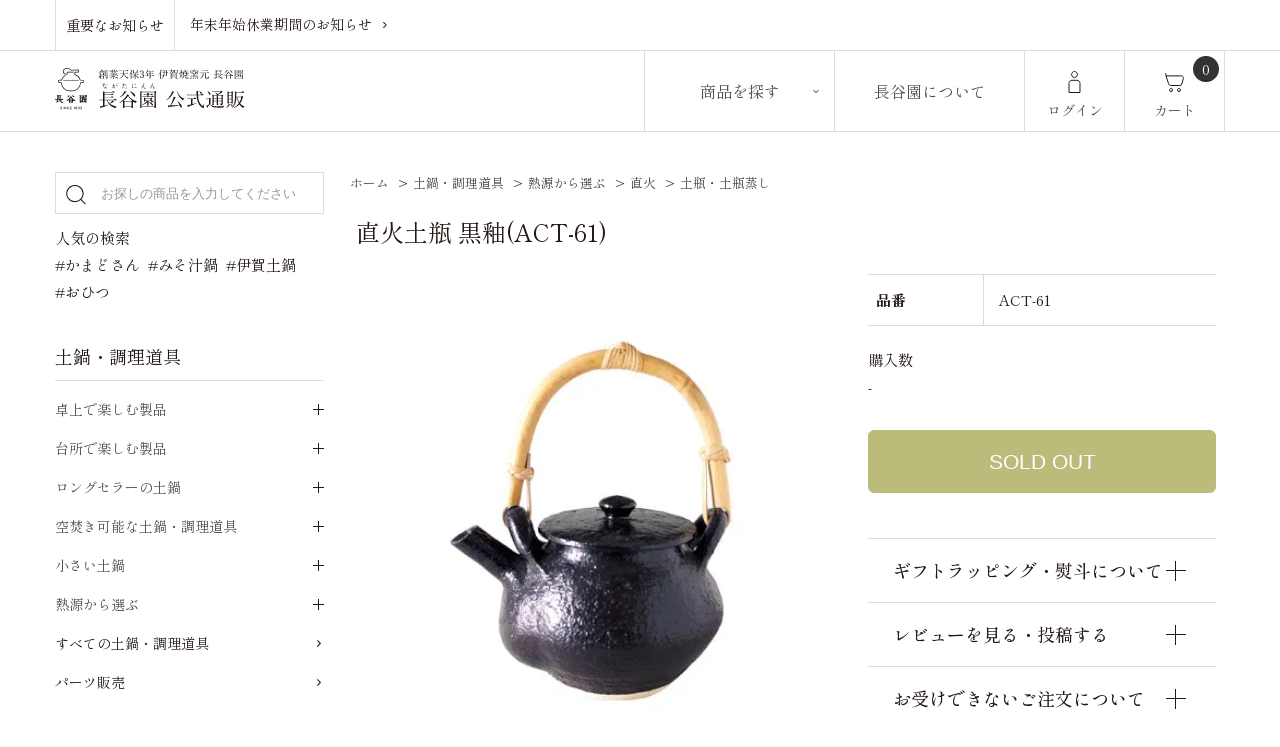

--- FILE ---
content_type: text/html; charset=EUC-JP
request_url: https://store.igamono.jp/?pid=84256014
body_size: 15320
content:
<!DOCTYPE html PUBLIC "-//W3C//DTD XHTML 1.0 Transitional//EN" "http://www.w3.org/TR/xhtml1/DTD/xhtml1-transitional.dtd">
<html xmlns:og="http://ogp.me/ns#" xmlns:fb="http://www.facebook.com/2008/fbml" xmlns:mixi="http://mixi-platform.com/ns#" xmlns="http://www.w3.org/1999/xhtml" xml:lang="ja" lang="ja" dir="ltr">
<head>
<meta http-equiv="content-type" content="text/html; charset=euc-jp" />
<meta http-equiv="X-UA-Compatible" content="IE=edge,chrome=1" />
<title>直火土瓶 黒釉(ACT-61) - 伊賀焼窯元 長谷園 公式通販</title>
<meta name="Keywords" content="直火土瓶 黒釉(ACT-61),かまどさん,いぶしぎん,陶珍,ヘルシー蒸し鍋,土鍋,長谷園,イガモノ,IH土鍋,伊賀焼,炊飯土鍋" />
<meta name="Description" content="長谷園の公式通販サイトです。長谷園の公式通販サイトでは人気の「かまどさん」「みそ汁鍋」「ヘルシー蒸し鍋」「IH対応土鍋」などの機能土鍋をはじめ公式限定商品・鍋小物・酒器・パーツ販売などをご覧いただけます。" />
<meta name="Author" content="" />
<meta name="Copyright" content="" />
<meta http-equiv="content-style-type" content="text/css" />
<meta http-equiv="content-script-type" content="text/javascript" />
<link rel="stylesheet" href="https://store.igamono.jp/css/framework/colormekit.css" type="text/css" />
<link rel="stylesheet" href="https://store.igamono.jp/css/framework/colormekit-responsive.css" type="text/css" />
<link rel="stylesheet" href="https://img20.shop-pro.jp/PA01300/270/css/14/index.css?cmsp_timestamp=20260114092522" type="text/css" />
<link rel="stylesheet" href="https://img20.shop-pro.jp/PA01300/270/css/14/product.css?cmsp_timestamp=20260114092522" type="text/css" />

<link rel="alternate" type="application/rss+xml" title="rss" href="https://store.igamono.jp/?mode=rss" />
<link rel="shortcut icon" href="https://img20.shop-pro.jp/PA01300/270/favicon.ico?cmsp_timestamp=20250904160101" />
<script type="text/javascript" src="//ajax.googleapis.com/ajax/libs/jquery/1.7.2/jquery.min.js" ></script>
<meta property="og:title" content="直火土瓶 黒釉(ACT-61) - 伊賀焼窯元 長谷園 公式通販" />
<meta property="og:description" content="長谷園の公式通販サイトです。長谷園の公式通販サイトでは人気の「かまどさん」「みそ汁鍋」「ヘルシー蒸し鍋」「IH対応土鍋」などの機能土鍋をはじめ公式限定商品・鍋小物・酒器・パーツ販売などをご覧いただけます。" />
<meta property="og:url" content="https://store.igamono.jp?pid=84256014" />
<meta property="og:site_name" content="伊賀焼窯元 長谷園 公式通販" />
<meta property="og:image" content="https://img20.shop-pro.jp/PA01300/270/product/84256014.jpg?20141202132149"/>
<meta name="viewport" content="width=device-width, initial-scale=1.0">
<!-- 221021 -->
<!-- Google tag (gtag.js) -->
<script async src="https://www.googletagmanager.com/gtag/js?id=AW-11007444537"></script>
<script>
  window.dataLayer = window.dataLayer || [];
  function gtag(){dataLayer.push(arguments);}
  gtag('js', new Date());

  gtag('config', 'AW-11007444537');
</script>

<!-- 221021 -->
<script>
  var Colorme = {"page":"product","shop":{"account_id":"PA01300270","title":"\u4f0a\u8cc0\u713c\u7aaf\u5143 \u9577\u8c37\u5712 \u516c\u5f0f\u901a\u8ca9"},"basket":{"total_price":0,"items":[]},"customer":{"id":null},"inventory_control":"product","product":{"shop_uid":"PA01300270","id":84256014,"name":"\u76f4\u706b\u571f\u74f6 \u9ed2\u91c9(ACT-61)","model_number":"ACT-61","stock_num":0,"sales_price":14000,"sales_price_including_tax":15400,"variants":[],"category":{"id_big":1836760,"id_small":11},"groups":[{"id":3016618},{"id":3016687},{"id":3016688},{"id":3016700},{"id":3016714},{"id":3016729},{"id":3016732},{"id":3016750},{"id":3016845},{"id":2900940},{"id":2900943},{"id":2857642},{"id":2902743}],"members_price":14000,"members_price_including_tax":15400}};

  (function() {
    function insertScriptTags() {
      var scriptTagDetails = [{"src":"https:\/\/tag-manager-assets.colorme.app\/script_tag\/shops\/PA01300270\/delivery_tags\/shop.js","integrity":"sha384-B29l4sr9RI+RN9folH\/2GoBkUIj0d92xmfPQCEeJCcHKRxd2Bjpd0Btp8OkbMxn0"}];
      var entry = document.getElementsByTagName('script')[0];

      scriptTagDetails.forEach(function(tagDetail) {
        var script = document.createElement('script');

        script.type = 'text/javascript';
        script.src = tagDetail.src;
        script.async = true;

        if( tagDetail.integrity ) {
          script.integrity = tagDetail.integrity;
          script.setAttribute('crossorigin', 'anonymous');
        }

        entry.parentNode.insertBefore(script, entry);
      })
    }

    window.addEventListener('load', insertScriptTags, false);
  })();
</script>

<script async src="https://www.googletagmanager.com/gtag/js?id=G-VZ37012HL8"></script>
<script>
  window.dataLayer = window.dataLayer || [];
  function gtag(){dataLayer.push(arguments);}
  gtag('js', new Date());
  
      gtag('config', 'G-VZ37012HL8', (function() {
      var config = {};
      if (Colorme && Colorme.customer && Colorme.customer.id != null) {
        config.user_id = Colorme.customer.id;
      }
      return config;
    })());
  
  </script><script type="text/javascript">
  document.addEventListener("DOMContentLoaded", function() {
    gtag("event", "view_item", {
      currency: "JPY",
      value: Colorme.product.sales_price_including_tax,
      items: [
        {
          item_id: Colorme.product.id,
          item_name: Colorme.product.name
        }
      ]
    });
  });
</script></head>
<body>
<meta name="colorme-acc-payload" content="?st=1&pt=10029&ut=84256014&at=PA01300270&v=20260115144153&re=&cn=dd9ce3a9eadc35c4e2c5d68f8d20c414" width="1" height="1" alt="" /><script>!function(){"use strict";Array.prototype.slice.call(document.getElementsByTagName("script")).filter((function(t){return t.src&&t.src.match(new RegExp("dist/acc-track.js$"))})).forEach((function(t){return document.body.removeChild(t)})),function t(c){var r=arguments.length>1&&void 0!==arguments[1]?arguments[1]:0;if(!(r>=c.length)){var e=document.createElement("script");e.onerror=function(){return t(c,r+1)},e.src="https://"+c[r]+"/dist/acc-track.js?rev=3",document.body.appendChild(e)}}(["acclog001.shop-pro.jp","acclog002.shop-pro.jp"])}();</script>
<link rel="preconnect" href="https://fonts.googleapis.com">
<link rel="preconnect" href="https://fonts.gstatic.com" crossorigin>
<link href="https://fonts.googleapis.com/css2?family=Shippori+Mincho:wght@400;500;600;700;800&display=swap" rel="stylesheet">
<link rel="stylesheet" href="https://cdn.jsdelivr.net/npm/swiper@7/swiper-bundle.min.css"/>
<link rel="stylesheet" href="https://file001.shop-pro.jp/PA01300/270/common/css/common.css" type="text/css" />
<link rel="stylesheet" href="https://file001.shop-pro.jp/PA01300/270/common/css/home.css" type="text/css" />


<link rel="stylesheet" href="https://nagatanien.life/store-data/css/template.css" type="text/css" />


<noscript><iframe src="https://www.googletagmanager.com/ns.html?id=GTM-K34WDM6"
height="0" width="0" style="display:none;visibility:hidden"></iframe></noscript>

<script src="https://img.shop-pro.jp/tmpl_js/68/jquery.tile.js"></script>
<script src="https://img.shop-pro.jp/tmpl_js/68/jquery.skOuterClick.js"></script>
<script src="https://img.shop-pro.jp/tmpl_js/68/smoothscroll.js"></script>
<script type="text/javascript">
$(function(){
  // viewport
  var viewport = document.createElement('meta');
  viewport.setAttribute('name', 'viewport');
  viewport.setAttribute('content', 'width=device-width, initial-scale=1.0, maximum-scale=1.0');
  document.getElementsByTagName('head')[0].appendChild(viewport);
  $(window).scroll(function () {
    if($(this).scrollTop() > 200) {
      $('#pagetop').fadeIn('fast');
    } else {
      $('#pagetop').fadeOut('fast');
    }
  });
});
</script>



<div id="wrapper">
		
		
		
		
    
	<div id="follow-nav" class="sp">
		<ul class="navlist flex-start">
			<li><a href="/"><img src="https://file001.shop-pro.jp/PA01300/270/common/img/icon_home.svg" alt="ホーム"><span>ホーム</span></a></li>
			<li><a class="items-trigger" href="javascript:void(0);"><img src="https://file001.shop-pro.jp/PA01300/270/common/img/icon_search.svg" alt="商品を探す"><span>商品を<br>探す</span></a></li>
			
			<li><a href="http://store.igamono.jp/?mode=f1"><img src="https://file001.shop-pro.jp/PA01300/270/common/img/icon_about.svg" alt="長谷園について"><span>長谷園に<br>ついて</span></a></li>
            <li class="login">
                <a href="https://store.igamono.jp/?mode=myaccount"><img src="https://file001.shop-pro.jp/PA01300/270/common/img/icon_login.svg" alt="ログイン"><span>ログイン</span></a>
            </li>
			<!--
                                                                                    <li class="login">
                            <a href="https://store.igamono.jp/customer/signup/new"><img src="https://file001.shop-pro.jp/PA01300/270/common/img/icon_login.svg" alt="ログイン"><span>ログイン</span></a>-- 会員登録 --
                        </li>
                                            <li class="login">
                          <a href="https://store.igamono.jp/?mode=login&shop_back_url=https%3A%2F%2Fstore.igamono.jp%2F"><img src="https://file001.shop-pro.jp/PA01300/270/common/img/icon_login.svg" alt="ログイン"><span>ログイン</span></a>-- ログイン --
                      </li>
                                            
			-->
			
			
			<li class="cart">
                <div class="item-num-box">
                                                                <a href="https://store.igamono.jp/cart/proxy/basket?shop_id=PA01300270&shop_domain=store.igamono.jp" class="item-num">
                        0
                    </a>
                </div>    
                <a href="https://store.igamono.jp/cart/proxy/basket?shop_id=PA01300270&shop_domain=store.igamono.jp"><img src="https://file001.shop-pro.jp/PA01300/270/common/img/icon_cart.svg" alt="カート"><span>カート</span></a>
            </li>
		</ul>
		
		<div class="menu items">
			<div class="catbox">
				<p class="head bb-none">キーワード検索</p>
				<form class="search" action="https://store.igamono.jp/" method="GET">
					<button type="submit"><img src="https://file001.shop-pro.jp/PA01300/270/common/img/icon_search.svg" alt="検索"></button>
					<input type="hidden" name="mode" value="srh" /><input type="hidden" name="field" value="product_name" />
					<input type="hidden" name="mode" value="srh" />
					<input class="keyword" type="text" name="keyword" maxlength="1000" placeholder="お探しの商品を入力してください">
				</form>
				<div class="search-word">
					<p>人気の検索</p>
					<ul>
						<li><a href="https://store.igamono.jp/?mode=grp&gid=3016668">#かまどさん</a></li>
						<li><a href="https://store.igamono.jp/?pid=85076734">#みそ汁鍋</a></li>
						<li><a href="https://store.igamono.jp/?mode=grp&gid=3016671">#伊賀土鍋</a></li>
						<li><a href="https://store.igamono.jp/?mode=grp&gid=3016675">#おひつ</a></li>
					</ul>
				</div>
			</div>

			<div class="catbox">
				<p class="head">土鍋・調理道具</p>
				<ul class="list">
					<li class="ac"><a href="javascript:void(0);">卓上で楽しむ製品</a>
						<ul class="list-sub">
							<li><a href="https://store.igamono.jp/?mode=grp&gid=3016625">鍋物の土鍋・鍋小物</a></li>
							<li><a href="https://store.igamono.jp/?mode=grp&gid=3016627">蒸し鍋</a></li>
							<li><a href="https://store.igamono.jp/?mode=grp&gid=3016639">網焼き・卓上グリル</a></li>
							<li><a href="https://store.igamono.jp/?mode=grp&gid=3016643">燻製・陶板焼き</a></li>
							<li><a href="https://store.igamono.jp/?mode=grp&gid=3016647">特選土鍋</a></li>
							<li><a href="https://store.igamono.jp/?mode=grp&gid=3016623">すべての卓上で楽しむ製品</a></li>
						</ul>
					</li>
					<li class="ac"><a href="javascript:void(0);">台所で楽しむ製品</a>
						<ul class="list-sub">
							<li><a href="https://store.igamono.jp/?mode=grp&gid=3016652">炊飯土鍋・製品</a></li>
							<li><a href="https://store.igamono.jp/?mode=grp&gid=3016657">煮込み土鍋</a></li>
							<li><a href="https://store.igamono.jp/?mode=grp&gid=3016662">直火の器・陶板鍋</a></li>
							<li><a href="https://store.igamono.jp/?mode=grp&gid=3016665">温め直し</a></li>
							<li><a href="https://store.igamono.jp/?mode=grp&gid=3016666">漬物作り</a></li>
							<li><a href="https://store.igamono.jp/?mode=grp&gid=3016651">すべての台所で楽しむ製品</a></li>
						</ul>
					</li>
					<li class="ac"><a href="javascript:void(0);">ロングセラーの土鍋</a>
						<ul class="list-sub">
							<li><a href="https://store.igamono.jp/?mode=grp&gid=3016668">【炊く】かまどさん</a></li>
							<li><a href="https://store.igamono.jp/?mode=grp&gid=3016669">【蒸す】ヘルシー蒸し鍋</a></li>
							<li><a href="https://store.igamono.jp/?mode=grp&gid=3016670">【煮込む】みそ汁鍋</a></li>
							<li><a href="https://store.igamono.jp/?mode=grp&gid=3016671">【鍋物】伊賀土鍋</a></li>
							<li><a href="https://store.igamono.jp/?mode=grp&gid=3016672">【燻す】いぶしぎん</a></li>
							<li><a href="https://store.igamono.jp/?mode=grp&gid=3016673">【蒸し焼き】ふっくらさん</a></li>
							<li><a href="https://store.igamono.jp/?mode=grp&gid=3016674">【卓上グリル】やきやきさん</a></li>
							<li><a href="https://store.igamono.jp/?mode=grp&gid=3016675">【温め直し】陶珍</a></li>
							<li><a href="https://store.igamono.jp/?mode=grp&gid=3016667">すべてのロングセラーの土鍋</a></li>
						</ul>
					</li>
					<li class="ac"><a href="javascript:void(0);">空焚き可能な土鍋・調理道具</a>
						<ul class="list-sub">
							<li><a href="https://store.igamono.jp/?mode=grp&gid=3016677">深型土鍋</a></li>
							<li><a href="https://store.igamono.jp/?mode=grp&gid=3016678">浅型土鍋・陶板</a></li>
							<li><a href="https://store.igamono.jp/?mode=grp&gid=3016679">蒸し鍋</a></li>
							<li><a href="https://store.igamono.jp/?mode=grp&gid=3016680">直火の器</a></li>
							<li><a href="https://store.igamono.jp/?mode=grp&gid=3016681">小さい土鍋</a></li>
							<li><a href="https://store.igamono.jp/?mode=grp&gid=3016682">その他</a></li>
							<li><a href="https://store.igamono.jp/?mode=grp&gid=3016676">すべての空焚き可能な土鍋・調理道具</a></li>
						</ul>
					</li>
					<li class="ac"><a href="javascript:void(0);">小さい土鍋</a>
						<ul class="list-sub">
							<li><a href="https://store.igamono.jp/?mode=grp&gid=3016684">小鍋</a></li>
							<li><a href="https://store.igamono.jp/?mode=grp&gid=3016685">手のひらサイズの土鍋</a></li>
							<li><a href="https://store.igamono.jp/?mode=grp&gid=3016686">IH対応</a></li>
							<li><a href="https://store.igamono.jp/?mode=grp&gid=3016683">すべての小さい土鍋</a></li>
						</ul>
					</li>
					<li class="ac"><a href="javascript:void(0);">熱源から選ぶ</a>
						<ul class="list-sub">
							<li><a href="https://store.igamono.jp/?mode=grp&gid=3016688">直火</a></li>
							<li><a href="https://store.igamono.jp/?mode=grp&gid=3016701">魚焼きグリル</a></li>
							<li><a href="https://store.igamono.jp/?mode=grp&gid=3016702">オーブン・トースター</a></li>
							<li><a href="https://store.igamono.jp/?mode=grp&gid=3016703">炭火</a></li>
							<li><a href="https://store.igamono.jp/?mode=grp&gid=3016704">IH</a></li>
							<li><a href="https://store.igamono.jp/?mode=grp&gid=3016707">電子レンジ</a></li>
							<li><a href="https://store.igamono.jp/?mode=grp&gid=3016711">家電調理器</a></li>
							<li><a href="https://store.igamono.jp/?mode=grp&gid=3016687">すべての熱源から選ぶ</a></li>
						</ul>
					</li>
                    <li><a href="https://store.igamono.jp/?mode=grp&gid=3016618">すべての土鍋・調理道具</a></li>
                    <li><a href="https://store.igamono.jp/?mode=grp&gid=3016748">パーツ販売</a></li>
				</ul>
			</div>

			<div class="catbox">
				<p class="head">器・酒器・茶器</p>
				<ul class="list">
					<li class="ac"><a href="javascript:void(0);">鍋小物</a>
						<ul class="list-sub">
							<li><a href="https://store.igamono.jp/?mode=grp&gid=3016716">取鉢</a></li>
							<li><a href="https://store.igamono.jp/?mode=grp&gid=3016717">薬味入れ・レンゲ</a></li>
							<li><a href="https://store.igamono.jp/?mode=grp&gid=3016718">鍋を楽しむ道具</a></li>
							<li><a href="https://store.igamono.jp/?mode=grp&gid=3016719">鍋敷・鍋つかみ</a></li>
							<li><a href="https://store.igamono.jp/?mode=grp&gid=3016715">すべての鍋小物</a></li>
						</ul>
					</li>
					<li class="ac"><a href="javascript:void(0);">飯碗・皿・鉢・箸置</a>
						<ul class="list-sub">
							<li><a href="https://store.igamono.jp/?mode=grp&gid=3016721">飯碗・どんぶり</a></li>
							<li><a href="https://store.igamono.jp/?mode=grp&gid=3016722">平皿・盛鉢</a></li>
							<li><a href="https://store.igamono.jp/?mode=grp&gid=3016723">小鉢・小皿・豆皿</a></li>
							<li><a href="https://store.igamono.jp/?mode=grp&gid=3016724">箸置・その他</a></li>
							<li><a href="https://store.igamono.jp/?mode=grp&gid=3016720">すべての飯碗・皿・鉢・箸置</a></li>
						</ul>
					</li>
					<li class="ac"><a href="javascript:void(0);">酒器</a>
						<ul class="list-sub">
							<li><a href="https://store.igamono.jp/?mode=grp&gid=3016726">ビール</a></li>
							<li><a href="https://store.igamono.jp/?mode=grp&gid=3016727">日本酒</a></li>
							<li><a href="https://store.igamono.jp/?mode=grp&gid=3016728">焼酎・ウィスキーなど</a></li>
							<li><a href="https://store.igamono.jp/?mode=grp&gid=3016725">すべての酒器</a></li>
						</ul>
					</li>
					<li class="ac"><a href="javascript:void(0);">茶器</a>
						<ul class="list-sub">
							<li><a href="https://store.igamono.jp/?mode=grp&gid=3016730">日本茶</a></li>
							<li><a href="https://store.igamono.jp/?mode=grp&gid=3016731">コーヒー・紅茶</a></li>
							<li><a href="https://store.igamono.jp/?mode=grp&gid=3016732">土瓶・その他</a></li>
							<li><a href="https://store.igamono.jp/?mode=grp&gid=3016729">すべての茶器</a></li>
						</ul>
					</li>
					<li class="ac"><a href="javascript:void(0);">シリーズから探す</a>
						<ul class="list-sub">
							<li><a href="https://store.igamono.jp/?mode=grp&gid=3016734">「粋」</a></li>
							<li><a href="https://store.igamono.jp/?mode=grp&gid=3016736">「優」</a></li>
							<li><a href="https://store.igamono.jp/?mode=grp&gid=3016737">「フォント」</a></li>
                            <li><a href="https://store.igamono.jp/?mode=grp&gid=3016735">口福</a></li>
							<li><a href="https://store.igamono.jp/?mode=grp&gid=3016738">伊賀粉引</a></li>
							<li><a href="https://store.igamono.jp/?mode=grp&gid=3016739">陶片</a></li>
							<li><a href="https://store.igamono.jp/?mode=grp&gid=3016740">山灰釉・黒飴</a></li>
							<li><a href="https://store.igamono.jp/?mode=grp&gid=3016741">十草・コマスジ</a></li>
							<li><a href="https://store.igamono.jp/?mode=grp&gid=3016742">そよぎ</a></li>
							<li><a href="https://store.igamono.jp/?mode=grp&gid=3016743">釉裏紅</a></li>
							<li><a href="https://store.igamono.jp/?mode=grp&gid=3016744">伊雅釉</a></li>
							<li><a href="https://store.igamono.jp/?mode=grp&gid=3016733">すべてのシリーズから探す</a></li>
						</ul>
					</li>
                    <li><a href="https://store.igamono.jp/?mode=grp&gid=3016714">すべての器・酒器・茶器</a></li>
				</ul>
			</div>

			<div class="catbox">
				<p class="head">その他</p>
				<ul class="list">
					<li><a href="https://store.igamono.jp/?mode=grp&gid=3016746">インテリア・布製品</a></li>
					<li><a href="https://store.igamono.jp/?mode=grp&gid=3016747">書籍</a></li>
                    <li><a href="https://store.igamono.jp/?mode=grp&gid=3016745">すべてのその他製品</a></li>
				</ul>
			</div>

			<div class="catbox">
                <ul class="list">
                    <li><a class="other-link" href="https://store.igamono.jp/?mode=grp&gid=3016748">パーツ販売</a></li>
                    <li><a class="other-link" href="https://store.igamono.jp/?mode=grp&gid=3016749">イベント</a></li>
                    <li><a class="other-link" href="https://store.igamono.jp/?mode=grp&gid=1934252">新商品</a></li>
                    <li><a class="other-link" href="https://store.igamono.jp/?mode=grp&gid=3016750">公式店限定</a></li>
                    <li><a class="other-link" href="https://store.igamono.jp/?mode=grp&gid=3015080">長谷園プレミアムライン</a></li>
                    <li><a class="other-link" href="https://store.igamono.jp/?mode=grp&gid=3068457">長谷園オリジナルセット</a></li>
                    <li><a class="other-link" href="https://store.igamono.jp/?mode=grp&gid=2900940">予算から選ぶ</a></li>
                    <li><a class="other-link" href="https://store.igamono.jp/?mode=f13">ギフトラッピング・熨斗について</a></li>
                </ul>
            </div>

			<div class="catbox">
				<p class="head">特集・ピックアップ</p>
				<ul class="list">
					<li><a href="https://store.igamono.jp/?mode=f6">ご自宅でできる土鍋のお手入れ</a></li>
                    <li><a href="https://store.igamono.jp/?mode=f12">長谷園のおすすめギフト</a></li>
                    <li><a href="https://store.igamono.jp/?mode=f31">土鍋を使った朝ごはん。</a></li>
                    <li><a href="https://store.igamono.jp/?mode=f32">呑んべえの調理道具・酒器</a></li>
                    <li><a href="https://store.igamono.jp/?mode=f19">「機能土鍋」で広がる、日々の楽しみ。</a></li>
                    <li><a href="https://store.igamono.jp/?mode=f17">土鍋タイプチェック診断</a></li>
				</ul>
			</div>
            
            
		</div>
		
        
        <!--
		<div class="menu blog">
			<div class="catbox">
				<p class="head">見出しが入ります</p>
				<ul class="list">
					<li class="ac"><a href="javascript:void(0);">見出しが入ります</a>
						<ul class="list-sub">
							<li><a href="#">ここに項目が入ります</a></li>
							<li><a href="#">ここに項目が入ります</a></li>
							<li><a href="#">ここに項目が入ります</a></li>
						</ul>
					</li>
					<li class="ac"><a href="javascript:void(0);">見出しが入ります</a>
						<ul class="list-sub">
							<li><a href="#">ここに項目が入ります</a></li>
							<li><a href="#">ここに項目が入ります</a></li>
							<li><a href="#">ここに項目が入ります</a></li>
						</ul>
					</li>
				</ul>
			</div>

			<div class="catbox">
				<p class="head">見出しが入ります</p>
				<ul class="list">
					<li class="ac"><a href="javascript:void(0);">見出しが入ります</a>
						<ul class="list-sub">
							<li><a href="#">ここに項目が入ります</a></li>
							<li><a href="#">ここに項目が入ります</a></li>
							<li><a href="#">ここに項目が入ります</a></li>
						</ul>
					</li>
					<li class="ac"><a href="javascript:void(0);">見出しが入ります</a>
						<ul class="list-sub">
							<li><a href="#">ここに項目が入ります</a></li>
							<li><a href="#">ここに項目が入ります</a></li>
							<li><a href="#">ここに項目が入ります</a></li>
						</ul>
					</li>
				</ul>
			</div>
		</div>
        -->
        
        
	</div>
		
		
		
		
  
	<header id="header-new">
		<div class="important">
			<div class="container flex-justify">
				<div class="head"><a href="https://store.igamono.jp/#news">重要なお知らせ</a></div>
				<div class="text">
					<a href="https://store.igamono.jp/#news">年末年始休業期間のお知らせ</a>
				</div>
			</div>
		</div>

        
		<div class="navigation container">
			<div class="logo">
				<a href="/"><img src="https://file001.shop-pro.jp/PA01300/270/common/img/logo.svg" alt="伊賀焼窯元 長谷園 公式通販"></a>
			</div>
			<ul class="globalnav flex">
				<li class="items-has has-child">
					<a href="javascript:void(0);" class="head">商品を探す</a>
					<div class="sub_list">
						<div class="flex container">
							<div class="box">
								<p class="head">土鍋・調理道具を選ぶ</p>
								<ul class="link">
									<li><a href="https://store.igamono.jp/?mode=grp&gid=3016623">卓上で楽しむ製品</a></li>
									<li><a href="https://store.igamono.jp/?mode=grp&gid=3016651">台所で楽しむ製品</a></li>
									<li><a href="https://store.igamono.jp/?mode=grp&gid=3016667">ロングセラーの土鍋</a></li>
									<li><a href="https://store.igamono.jp/?mode=grp&gid=3016676">空焚き可能な土鍋・調理道具</a></li>
									<li><a href="https://store.igamono.jp/?mode=grp&gid=3016683">小さい土鍋</a></li>
                                    <li><a href="https://store.igamono.jp/?mode=grp&gid=3016687">熱源から選ぶ</a></li>
                                    <li><a href="https://store.igamono.jp/?mode=grp&gid=3016618">すべての土鍋・調理道具</a></li>
								</ul>
							</div>
							
							<div class="box">
								<p class="head">器・酒器・茶器</p>
								<ul class="link">
									<li><a href="https://store.igamono.jp/?mode=grp&gid=3016715">鍋小物</a></li>
									<li><a href="https://store.igamono.jp/?mode=grp&gid=3016720">飯碗・皿・鉢・箸置</a></li>
									<li><a href="https://store.igamono.jp/?mode=grp&gid=3016725">酒器</a></li>
									<li><a href="https://store.igamono.jp/?mode=grp&gid=3016729">茶器</a></li>
									<li><a href="https://store.igamono.jp/?mode=grp&gid=3016733">シリーズから探す</a></li>
									<li><a href="https://store.igamono.jp/?mode=grp&gid=3016714">すべての器・酒器・茶器</a></li>
								</ul>
							</div>
							
							<div class="box">
								<p class="head">その他</p>
								<ul class="link">
									<li><a href="https://store.igamono.jp/?mode=grp&gid=3016746">インテリア・布製品</a></li>
									<li><a href="https://store.igamono.jp/?mode=grp&gid=3016747">書籍</a></li>
                                    <li><a href="https://store.igamono.jp/?mode=grp&gid=3016745">すべてのその他製品</a></li>
								</ul>
							</div>
							
							<div class="box">
								<ul class="link">
									<li><a class="other-link" href="https://store.igamono.jp/?mode=grp&gid=3016748">パーツ販売</a></li>
                                    <li><a class="other-link" href="https://store.igamono.jp/?mode=grp&gid=3016749">イベント</a></li>
                                    <li><a class="other-link" href="https://store.igamono.jp/?mode=grp&gid=1934252">新商品</a></li>
                                    <li><a class="other-link" href="https://store.igamono.jp/?mode=grp&gid=3016750">公式店限定</a></li>
                                    <li><a class="other-link" href="https://store.igamono.jp/?mode=grp&gid=3015080">長谷園プレミアムライン</a></li>
                                    <li><a class="other-link" href="https://store.igamono.jp/?mode=grp&gid=3068457">長谷園オリジナルセット</a></li>
                                    <li><a class="other-link" href="https://store.igamono.jp/?mode=grp&gid=2900940">予算から選ぶ</a></li>
                                    <li><a class="other-link" href="https://store.igamono.jp/?mode=f13">ギフトラッピング・熨斗について</a></li>
								</ul>
							</div>
                            
						</div>
					</div>
				</li>
				
                <!--
                <li class="blog-has has-child">
					<a href="javascript:void(0);" class="head">長谷園だより</a>
					<div class="sub_list">
						<div class="flex container">
							<div class="box">
								<p class="head">見出しが入ります</p>
								<ul class="link">
									<li><a href="#">ここに項目が入ります</a></li>
									<li><a href="#">ここに項目が入ります</a></li>
									<li><a href="#">ここに項目が入ります</a></li>
									<li><a href="#">ここに項目が入ります</a></li>
									<li><a href="#">ここに項目が入ります</a></li>
								</ul>
							</div>

							<div class="box">
								<ul class="link">
									<li><a class="other-link" href="#">項目</a></li>
									<li><a class="other-link" href="#">項目</a></li>
									<li><a class="other-link" href="#">項目</a></li>
									<li><a class="other-link" href="#">項目</a></li>
									<li><a class="other-link" href="#">項目</a></li>
									<li><a class="other-link" href="#">項目</a></li>
								</ul>
							</div>
						</div>
					</div>
				</li>
                -->


				<li><a href="http://store.igamono.jp/?mode=f1" class="head">長谷園について</a></li>
				

                <li class="login">
                    <a href="https://store.igamono.jp/?mode=myaccount" class="head">ログイン</a>
                  </li>
				<!--
                                                                                    <li class="login">
                            <a href="https://store.igamono.jp/customer/signup/new" class="head">ログイン</a>-- 会員登録 --
                        </li>
                                            <li class="login">
                          <a href="https://store.igamono.jp/?mode=login&shop_back_url=https%3A%2F%2Fstore.igamono.jp%2F" class="head">ログイン</a>-- ログイン --
                      </li>
                                      						-->
                
				<li class="cart">
                   <div class="item-num-box">
                                                                            <a href="https://store.igamono.jp/cart/proxy/basket?shop_id=PA01300270&shop_domain=store.igamono.jp" class="item-num">
                            0
                        </a>
                    </div>
                    <a href="https://store.igamono.jp/cart/proxy/basket?shop_id=PA01300270&shop_domain=store.igamono.jp" class="head">カート</a>
                </li>
			</ul>
		</div>
	</header>
		
		
		
		
  
			
		
		
		
  
	<div id="container" class="container">
		<div class="row">
			<div class="main-section col-lg-9 col-sm-12 col pull-right">
				
<div class="topicpath-nav">

          <ul class="unstyled">
          <li><a href="https://store.igamono.jp/">ホーム</a></li>
                      <li>&nbsp;&gt;&nbsp;<a href="https://store.igamono.jp/?mode=grp&gid=3016618">土鍋・調理道具</a></li>
                      <li>&nbsp;&gt;&nbsp;<a href="https://store.igamono.jp/?mode=grp&gid=3016687">熱源から選ぶ</a></li>
                      <li>&nbsp;&gt;&nbsp;<a href="https://store.igamono.jp/?mode=grp&gid=3016688">直火</a></li>
                      <li>&nbsp;&gt;&nbsp;<a href="https://store.igamono.jp/?mode=grp&gid=3016700">土瓶・土瓶蒸し</a></li>
                  </ul>
  </div>

<div class="container-section">
      <form name="product_form" method="post" action="https://store.igamono.jp/cart/proxy/basket/items/add">
      <div class="col-md-12 col-lg-12 col">
        <h2 class="ttl-h2">直火土瓶 黒釉(ACT-61)</h2>
      </div>
      
      <div class="container-section product-image col-md-12 col-lg-7 col">
        <div class="product-image-main">
                      <img src="https://img20.shop-pro.jp/PA01300/270/product/84256014.jpg?20141202132149" class="mainImage" />
                  </div>
              </div>
      

      <div class="product_info_block col-md-12 col-lg-5 col">
		  
			
						
				  
		  
        
        <div class="product-spec-block">
          <table class="product-spec-table none_border_table table">
                          <tr>
                <th>品番</th>
                <td>ACT-61</td>
              </tr>
                                    			
						
                                        
<!--
                                      -->
		</table>

                   


<div class="pop-cart btn btn-02 item-btn btn-block">	
    <p><a href="javascript:void(0);">カートに入れる</a></p>	
</div>
           
<div class="cart-box">	
    <div class="cart-box-detail">	
        <dl class="popup_title">	
            <dt>カートに入れる</dt>	
            <dd><a href="javascript:void(0);">×</a></dd>	
        </dl>

                        
                            <div class="item-num-box">
                購入数
                                                            <div class="product_soldout_msg"> - </div>
                                                      </div>
                            
   
          
                
          
                			
		

			  				<input class="btn btn-02 item-btn btn-xlg btn-block" type="button" value="SOLD OUT" disabled="disabled" />
                                      
                    
                                        
			  					
		  	
				
		<!-- 元のカート
                      <input class="btn btn-02 item-btn btn-xlg btn-block" type="button" value="SOLD OUT" disabled="disabled" />
          		元のカートここまで	-->
         
        </div>
</div>
</div>

        <div class="product-info-lst container-section">
            
            <div class="item-ac">
                
                                       
                
                  <!--  -->
                
                
              <!--      -->
                
                
              <!--     -->
                
                
                 <!--    -->
                
                
                                 
                
                                 
							  
                                 
                
                                   
                
                                     
                
                                    
							 
                                    
							 
                <!--    -->
                
							 
                                   
							 
                                    
							 
         <!--         -->
                
							 
             <!--   -->
                
							 
                                 
							 
                                				
							 
              <!--    -->
                		
							 
             <!--    -->
                		
							 
                                 
							 
            <!--     -->
                		
							 
                                 		
							 
                                 	
							 
                                	
							 
              <!--   -->
                	
							 
                                 	
							 
                                 
							 
                                 
							 
                                 	
							 
                                 								
                <div class="acbox">
                    <h3>ギフトラッピング・熨斗について</h3>
                    <div class="text">
                        <p class="txt">リボンラッピングやメッセージカード、熨斗包装を有料（税込220円）にて承っております。</p>
                        <p class="txt">
                            <img src="https://nagatanien.life/store-data/img/feature/f13/f13-kv-sp.jpg" alt="ギフトラッピング・熨斗について">
                        </p>
                        <p class="txt">
                            包装の詳細とお申し込みの流れは案内ページをご確認ください。
                        </p>
                        <p class="item-contact"><a href="https://store.igamono.jp/?mode=f13">ラッピング・熨斗の詳細はこちら</a></p>
                    </div>
                </div>
                                
                
                                
                    <div class="acbox">
                        <h3>レビューを見る・投稿する</h3>
                        <div class="text">
                            <p class="txt"><a href="https://store.igamono.jp/customer/products/84256014/reviews">レビューを見る(0件)</a></p>
                            <p class="txt"><a href="https://store.igamono.jp/customer/products/84256014/reviews/new">レビューを投稿</a></p>
                        </div>
                    </div>
                                
                           
                <div class="acbox">
                    <h3>お受けできないご注文について</h3>
                    <div class="text">
                        <p class="txt">現在、弊社通販サイトで特定の商品に大量のご注文が入り、再販をされる事例が多発しております。<br>誠に勝手ながら以下のようなご注文の場合は、ご注文完了後であっても、国内外に関わらず同じ条件でキャンセルさせていただいております。予めご了承ください。</p>
                        <p class="txt">・短期間のうちに複数の注文が続く<br>・配送先住所に転送サービス先をご登録の注文<br>・ご注文者情報とクレジットカードに登録されている情報が一致しない場合<br>・その他、弊社が越境EC販売及び再販目的でのご購入と判断した場合</p>
                        <p class="txt">大切に作った土鍋を、ご愛用くださるお客様にきちんとお届けしたいという、弊社のポリシーを何卒ご理解賜り、お客様のご協力をお願い申し上げます。</p>
                    </div>
                </div>
                

            </div>    

            <div class="item-contact">
                <p><a href="https://igamono.shop-pro.jp/customer/products/84256014/inquiries/new">この商品について問い合わせる</a></p>
            </div>
           
        </div>
	</div>
	

<div class="product-exp container-section col col-md-12 col-lg-12 clearfix">
  ガスの直火にかけられる土瓶です。<br>
<br>
サイズ：φ16×h13.5cm（取手除く）／850ml 
</div>


<div class="together-block">
	
	<script>
			(function () {
					document.addEventListener('DOMContentLoaded', function () {
							var params = new URLSearchParams(window.location.search);
							var productId = params.get('pid');
							if (productId) {
									var input = document.createElement('input');
									input.type = 'hidden';
									input.name = 'hidden_goods';
									input.id = 'hidden_goods';
									input.value = decodeURIComponent(productId);
									document.body.appendChild(input);
							}
					});
			}());
	</script>
		
    
	    <div class="vsm-goods">
        <div class="ecbn-selection-widget" data-type="goods" data-selection="users" data-goods-hidden-id="hidden_goods" data-userid="e80b0b05-1d2b-4a3c-9013-ea185a499d65" style="display:none;"></div>
        <script type="text/javascript" src="https://www.visumo.jp/MediaManagement/WebApi/ecbn-selection-widget.js" defer></script>

    </div>	
</div>



    
<div class="together-block">
	
    <div class="vsm-goods">
        <div class="ecbn-selection-widget" data-type="goods" data-selection="official" data-goods-hidden-id="hidden_goods" data-userid="e80b0b05-1d2b-4a3c-9013-ea185a499d65" style="display:none;"></div>
        <script type="text/javascript" src="https://www.visumo.jp/MediaManagement/WebApi/ecbn-selection-widget.js" defer></script>
    </div>
</div>    
			
      
      <input type="hidden" name="user_hash" value="e8b95333745667c725cfadb6c75b3149"><input type="hidden" name="members_hash" value="e8b95333745667c725cfadb6c75b3149"><input type="hidden" name="shop_id" value="PA01300270"><input type="hidden" name="product_id" value="84256014"><input type="hidden" name="members_id" value=""><input type="hidden" name="back_url" value="https://store.igamono.jp/?pid=84256014"><input type="hidden" name="reference_token" value="9b0a15dd16dc40eeb08ece26044f7a3c"><input type="hidden" name="shop_domain" value="store.igamono.jp">
    </form>
  </div>
        
    
    
        
        
    
        
        <div id="category" class="wrap-bottom">
            <h2 class="ttl-h2">カテゴリから探す</h2>

            <div class="list flex">
                <a class="linkbox" href="https://store.igamono.jp/?mode=grp&gid=3016618">
                    <img src="https://file001.shop-pro.jp/PA01300/270/common/img/category_pht01.jpg" alt="土鍋・調理道具">
                    <h3>土鍋・調理道具</h3>
                </a>

                <a class="linkbox" href="https://store.igamono.jp/?mode=grp&gid=3016714">
                    <img src="https://file001.shop-pro.jp/PA01300/270/common/img/category_pht02.jpg" alt="器・酒器・茶器">
                    <h3>器・酒器・茶器</h3>
                </a>

                <a class="linkbox" href="https://store.igamono.jp/?mode=grp&gid=2900940">
                    <img src="https://file001.shop-pro.jp/PA01300/270/common/img/category_pht03.jpg" alt="予算から選ぶ">
                    <h3>予算から選ぶ</h3>
                </a>

                <a class="linkbox" href="https://store.igamono.jp/?mode=grp&gid=1934252">
                    <img src="https://file001.shop-pro.jp/PA01300/270/common/img/category_pht04.jpg" alt="新商品">
                    <h3>新商品</h3>
                </a>

                <a class="linkbox" href="https://store.igamono.jp/?mode=grp&gid=3016750">
                    <img src="https://file001.shop-pro.jp/PA01300/270/common/img/category_pht05.jpg" alt="公式店限定">
                    <h3>公式店限定</h3>
                </a>

                <a class="linkbox" href="https://store.igamono.jp/?mode=grp&gid=3015080">
                    <img src="https://file001.shop-pro.jp/PA01300/270/common/img/category_pht06.jpg" alt="プレミアムライン">
                    <h3>プレミアムライン</h3>
                </a>

                <a class="linkbox" href="https://store.igamono.jp/?mode=grp&gid=3068457">
                    <img src="https://file001.shop-pro.jp/PA01300/270/common/img/category_pht07.jpg" alt="長谷園オリジナルセット">
                    <h3>長谷園オリジナルセット</h3>
                </a>

                <a class="linkbox" href="https://store.igamono.jp/?mode=grp&gid=3016748">
                    <img src="https://file001.shop-pro.jp/PA01300/270/common/img/category_pht08.jpg" alt="パーツ販売">
                    <h3>パーツ販売</h3>
                </a>

                <a class="linkbox" href="https://store.igamono.jp/?mode=grp&gid=3016749">
                    <img src="https://file001.shop-pro.jp/PA01300/270/common/img/category_pht09.jpg" alt="イベント">
                    <h3>イベント</h3>
                </a>

                <a class="linkbox" href="https://store.igamono.jp/?mode=grp&gid=3016745">
                    <img src="https://file001.shop-pro.jp/PA01300/270/common/img/category_pht10.jpg" alt="その他">
                    <h3>その他</h3>
                </a>
            </div>
        </div>
        
    

<script type="text/javascript">
    
/* カートモーダル */	
// カートボタンがクリックされたときの処理	
$(".pop-cart a").click(function() {	
        $(".cart-box").fadeIn(); // モーダルをフェードイン表示	
        $("body").css("overflow", "hidden"); // スクロールを無効化	
    });	
    // ポップアップのタイトル内リンクがクリックされたときの処理	
        $(".popup_title dd a").click(function() {	
        $(".cart-box").fadeOut(); // モーダルをフェードアウト非表示	
        $("body").css("overflow", "visible"); // スクロールを有効化	
});   
    
    
    
  function prd_img_size() {
    var thumb_size = $('.product-image-thumb li').width();
    $('.product-image-thumb img').css('maxHeight', thumb_size + 'px');
    $('.product-image-thumb li').css('height', thumb_size + 'px');
    var main_size = $('.product-image-main').width();
    $('.product-image-main img').css('maxHeight', main_size + 'px');
    $('.product-image-main').css('height', main_size + 'px');
  }
  function window_size_switch_func() {
/*
  var is_smartphone = $(window).width() <= 980;
    if (is_smartphone) {
      $('#prd_opt_table').empty();
      if($('#prd_opt_select > *').size() == 0) {
        $('#prd_opt_select').append($('.prd_opt_select').html());
      }
    } else {
      $('#prd_opt_table').html($('.prd_opt_table').html());
      $('#prd_opt_select').empty();
    }
*/
  }
  $(function () {

    window_size_switch_func();

    prd_img_size();
    $('.product-init-num').change(function(){
      var txt  = $(this).val();
      var han = txt.replace(/[Ａ-Ｚａ-ｚ０-９]/g,function(s){return String.fromCharCode(s.charCodeAt(0)-0xFEE0)});
      $(this).val(han);
    });
    $(window).resize(function (){
      prd_img_size();
      window_size_switch_func();
    });

    $('img.thumb').click(function(){

      $(this).parent().siblings().children().removeClass('thumb-active');

      var selectedSrc = $(this).attr('src');
      $('img.mainImage').stop().fadeOut(300,
        function(){
          $('img.mainImage').attr('src', selectedSrc);
          $('img.mainImage').fadeIn(300);
        }
      );

      $(this).addClass('thumb-active');

    });
  });
    
$(function(){
	$('.item-ac .acbox h3').click(function(){
		$(this).next('.item-ac .acbox .text').slideToggle();
		$(this).toggleClass("active");
	});
});
    
</script>			</div>
			
			
			
			<div class="col-lg-3 col-sm-12 col sidenav">
				<div class="catbox">
				<form class="search" action="https://store.igamono.jp/" method="GET">
					<button type="submit"><img src="https://file001.shop-pro.jp/PA01300/270/common/img/icon_search.svg" alt="検索"></button>
					<input type="hidden" name="mode" value="srh" /><input type="hidden" name="field" value="product_name" />
					<input type="hidden" name="mode" value="srh" />
					<input class="keyword" type="text" name="keyword" maxlength="1000" placeholder="お探しの商品を入力してください">
				</form>
				<div class="search-word">
				  <p>人気の検索</p>
					<ul>
						<li><a href="https://store.igamono.jp/?mode=grp&gid=3016668">#かまどさん</a></li>
						<li><a href="https://store.igamono.jp/?pid=85076734">#みそ汁鍋</a></li>
						<li><a href="https://store.igamono.jp/?mode=grp&gid=3016671">#伊賀土鍋</a></li>
						<li><a href="https://store.igamono.jp/?mode=grp&gid=3016675">#おひつ</a></li>
					</ul>
				</div>
				</div>
				<div class="catbox">
					<p class="head">土鍋・調理道具</p>
					<ul class="list">
						<li class="ac"><a href="javascript:void(0);">卓上で楽しむ製品</a>
							<ul class="list-sub">
								<li><a href="https://store.igamono.jp/?mode=grp&gid=3016625">鍋物の土鍋・鍋小物</a></li>
								<li><a href="https://store.igamono.jp/?mode=grp&gid=3016627">蒸し鍋</a></li>
                                <li><a href="https://store.igamono.jp/?mode=grp&gid=3016639">網焼き・卓上グリル</a></li>
                                <li><a href="https://store.igamono.jp/?mode=grp&gid=3016643">燻製・陶板焼き</a></li>
                                <li><a href="https://store.igamono.jp/?mode=grp&gid=3016647">特選土鍋</a></li>
                                <li><a href="https://store.igamono.jp/?mode=grp&gid=3016623">すべての卓上で楽しむ製品</a></li>
							</ul>
						</li>
						<li class="ac"><a href="javascript:void(0);">台所で楽しむ製品</a>
							<ul class="list-sub">
								<li><a href="https://store.igamono.jp/?mode=grp&gid=3016652">炊飯土鍋・製品</a></li>
                                <li><a href="https://store.igamono.jp/?mode=grp&gid=3016657">煮込み土鍋</a></li>
                                <li><a href="https://store.igamono.jp/?mode=grp&gid=3016662">直火の器・陶板鍋</a></li>
                                <li><a href="https://store.igamono.jp/?mode=grp&gid=3016665">温め直し</a></li>
                                <li><a href="https://store.igamono.jp/?mode=grp&gid=3016666">漬物作り</a></li>
                                <li><a href="https://store.igamono.jp/?mode=grp&gid=3016651">すべての台所で楽しむ製品</a></li>
							</ul>
						</li>
						<li class="ac"><a href="javascript:void(0);">ロングセラーの土鍋</a>
							<ul class="list-sub">
								<li><a href="https://store.igamono.jp/?mode=grp&gid=3016668">【炊く】かまどさん</a></li>
								<li><a href="https://store.igamono.jp/?mode=grp&gid=3016669">【蒸す】ヘルシー蒸し鍋</a></li>
								<li><a href="https://store.igamono.jp/?mode=grp&gid=3016670">【煮込む】みそ汁鍋</a></li>
                                <li><a href="https://store.igamono.jp/?mode=grp&gid=3016671">【鍋物】伊賀土鍋</a></li>
								<li><a href="https://store.igamono.jp/?mode=grp&gid=3016672">【燻す】いぶしぎん</a></li>
                                <li><a href="https://store.igamono.jp/?mode=grp&gid=3016673">【蒸し焼き】ふっくらさん</a></li>
								<li><a href="https://store.igamono.jp/?mode=grp&gid=3016674">【卓上グリル】やきやきさん</a></li>
                                <li><a href="https://store.igamono.jp/?mode=grp&gid=3016675">【温め直し】陶珍</a></li>
                                <li><a href="https://store.igamono.jp/?mode=grp&gid=3016667">すべてのロングセラーの土鍋</a></li>
							</ul>
						</li>
						<li class="ac"><a href="javascript:void(0);">空焚き可能な土鍋・調理道具</a>
							<ul class="list-sub">
								<li><a href="https://store.igamono.jp/?mode=grp&gid=3016677">深型土鍋</a></li>
								<li><a href="https://store.igamono.jp/?mode=grp&gid=3016678">浅型土鍋・陶板</a></li>
								<li><a href="https://store.igamono.jp/?mode=grp&gid=3016679">蒸し鍋</a></li>
                                <li><a href="https://store.igamono.jp/?mode=grp&gid=3016680">直火の器</a></li>
                                <li><a href="https://store.igamono.jp/?mode=grp&gid=3016681">小さい土鍋</a></li>
                                <li><a href="https://store.igamono.jp/?mode=grp&gid=3016682">その他</a></li>
                                <li><a href="https://store.igamono.jp/?mode=grp&gid=3016676">すべての空焚き可能な土鍋・調理道具</a></li>
							</ul>
						</li>
                        <li class="ac"><a href="javascript:void(0);">小さい土鍋</a>
							<ul class="list-sub">
								<li><a href="https://store.igamono.jp/?mode=grp&gid=3016684">小鍋</a></li>
								<li><a href="https://store.igamono.jp/?mode=grp&gid=3016685">手のひらサイズの土鍋</a></li>
								<li><a href="https://store.igamono.jp/?mode=grp&gid=3016686">IH対応</a></li>
                                <li><a href="https://store.igamono.jp/?mode=grp&gid=3016683">すべての小さい土鍋</a></li>
							</ul>
						</li>
                        <li class="ac"><a href="javascript:void(0);">熱源から選ぶ</a>
							<ul class="list-sub">
								<li><a href="https://store.igamono.jp/?mode=grp&gid=3016688">直火</a></li>
								<li><a href="https://store.igamono.jp/?mode=grp&gid=3016701">魚焼きグリル</a></li>
                                <li><a href="https://store.igamono.jp/?mode=grp&gid=3016702">オーブン・トースター</a></li>
                                <li><a href="https://store.igamono.jp/?mode=grp&gid=3016703">炭火</a></li>
                                <li><a href="https://store.igamono.jp/?mode=grp&gid=3016704">IH</a></li>
                                <li><a href="https://store.igamono.jp/?mode=grp&gid=3016707">電子レンジ</a></li>
                                <li><a href="https://store.igamono.jp/?mode=grp&gid=3016711">家電調理器</a></li>
                                <li><a href="https://store.igamono.jp/?mode=grp&gid=3016687">すべての熱源から選ぶ</a></li>
							</ul>
						</li>
                        <li><a href="https://store.igamono.jp/?mode=grp&gid=3016618">すべての土鍋・調理道具</a></li>
                        <li><a href="https://store.igamono.jp/?mode=grp&gid=3016748">パーツ販売</a></li>
					</ul>
				</div>
				
				<div class="catbox">
					<p class="head">器・酒器・茶器</p>
					<ul class="list">
						<li class="ac"><a href="javascript:void(0);">鍋小物</a>
							<ul class="list-sub">
								<li><a href="https://store.igamono.jp/?mode=grp&gid=3016716">取鉢</a></li>
                                <li><a href="https://store.igamono.jp/?mode=grp&gid=3016717">薬味入れ・レンゲ</a></li>
                                <li><a href="https://store.igamono.jp/?mode=grp&gid=3016718">鍋を楽しむ道具</a></li>
                                <li><a href="https://store.igamono.jp/?mode=grp&gid=3016719">鍋敷・鍋つかみ</a></li>
                                <li><a href="https://store.igamono.jp/?mode=grp&gid=3016715">すべての鍋小物</a></li>
							</ul>
						</li>
						<li class="ac"><a href="javascript:void(0);">飯碗・皿・鉢・箸置</a>
							<ul class="list-sub">
								<li><a href="https://store.igamono.jp/?mode=grp&gid=3016721">飯碗・どんぶり</a></li>
                                <li><a href="https://store.igamono.jp/?mode=grp&gid=3016722">平皿・盛鉢</a></li>
                                <li><a href="https://store.igamono.jp/?mode=grp&gid=3016723">小鉢・小皿・豆皿</a></li>
                                <li><a href="https://store.igamono.jp/?mode=grp&gid=3016724">箸置・その他</a></li>
                                <li><a href="https://store.igamono.jp/?mode=grp&gid=3016720">すべての飯碗・皿・鉢・箸置</a></li>
							</ul>
						</li>
						<li class="ac"><a href="javascript:void(0);">酒器</a>
							<ul class="list-sub">
								<li><a href="https://store.igamono.jp/?mode=grp&gid=3016726">ビール</a></li>
                                <li><a href="https://store.igamono.jp/?mode=grp&gid=3016727">日本酒</a></li>
                                <li><a href="https://store.igamono.jp/?mode=grp&gid=3016728">焼酎・ウィスキーなど</a></li>
                                <li><a href="https://store.igamono.jp/?mode=grp&gid=3016725">すべての酒器</a></li>
							</ul>
						</li>
						<li class="ac"><a href="javascript:void(0);">茶器</a>
							<ul class="list-sub">
								<li><a href="https://store.igamono.jp/?mode=grp&gid=3016730">日本茶</a></li>
                                <li><a href="https://store.igamono.jp/?mode=grp&gid=3016731">コーヒー・紅茶</a></li>
                                <li><a href="https://store.igamono.jp/?mode=grp&gid=3016732">土瓶・その他</a></li>
                                <li><a href="https://store.igamono.jp/?mode=grp&gid=3016729">すべての茶器</a></li>
							</ul>
						</li>
						<li class="ac"><a href="javascript:void(0);">シリーズから探す</a>
							<ul class="list-sub">
								<li><a href="https://store.igamono.jp/?mode=grp&gid=3016734">「粋」</a></li>
                                <li><a href="https://store.igamono.jp/?mode=grp&gid=3016736">「優」</a></li>
                                <li><a href="https://store.igamono.jp/?mode=grp&gid=3016737">「フォント」</a></li>
                                <li><a href="https://store.igamono.jp/?mode=grp&gid=3016735">口福</a></li>
                                <li><a href="https://store.igamono.jp/?mode=grp&gid=3016738">伊賀粉引</a></li>
                                <li><a href="https://store.igamono.jp/?mode=grp&gid=3016739">陶片</a></li>
                                <li><a href="https://store.igamono.jp/?mode=grp&gid=3016740">山灰釉・黒飴</a></li>
                                <li><a href="https://store.igamono.jp/?mode=grp&gid=3016741">十草・コマスジ</a></li>
                                <li><a href="https://store.igamono.jp/?mode=grp&gid=3016742">そよぎ</a></li>
                                <li><a href="https://store.igamono.jp/?mode=grp&gid=3016743">釉裏紅</a></li>
                                <li><a href="https://store.igamono.jp/?mode=grp&gid=3016744">伊雅釉</a></li>
                                <li><a href="https://store.igamono.jp/?mode=grp&gid=3016733">すべてのシリーズから探す</a></li>
							</ul>
						</li>
                        <li><a href="https://store.igamono.jp/?mode=grp&gid=3016714">すべての器・酒器・茶器</a></li>
					</ul>
				</div>
                
				<div class="catbox">
					<p class="head">その他</p>
					<ul class="list">
						<li><a href="https://store.igamono.jp/?mode=grp&gid=3016746">インテリア・布製品</a></li>
						<li><a href="https://store.igamono.jp/?mode=grp&gid=3016747">書籍</a></li>
                        <li><a href="https://store.igamono.jp/?mode=grp&gid=3016745">すべてのその他製品</a></li>
					</ul>
				</div>
				
				<div class="catbox">
					<ul class="list">
						<li><a class="other-link" href="https://store.igamono.jp/?mode=grp&gid=3016748">パーツ販売</a></li>
						<li><a class="other-link" href="https://store.igamono.jp/?mode=grp&gid=3016749">イベント</a></li>
						<li><a class="other-link" href="https://store.igamono.jp/?mode=grp&gid=1934252">新商品</a></li>
						<li><a class="other-link" href="https://store.igamono.jp/?mode=grp&gid=3016750">公式店限定</a></li>
                        <li><a class="other-link" href="https://store.igamono.jp/?mode=grp&gid=3015080">長谷園プレミアムライン</a></li>
                        <li><a class="other-link" href="https://store.igamono.jp/?mode=grp&gid=3068457">長谷園オリジナルセット</a></li>
                        <li><a class="other-link" href="https://store.igamono.jp/?mode=grp&gid=2900940">予算から選ぶ</a></li>
                        <li><a class="other-link" href="https://store.igamono.jp/?mode=f13">ギフトラッピング・熨斗について</a></li>
					</ul>
				</div>
				
				<div class="catbox">
					<p class="head">特集・ピックアップ</p>
					<ul class="list">
						<li><a href="https://store.igamono.jp/?mode=f6">ご自宅でできる土鍋のお手入れ</a></li>
                        <li><a href="https://store.igamono.jp/?mode=f12">長谷園のおすすめギフト</a></li>
                        <li><a href="https://store.igamono.jp/?mode=f31">土鍋を使った朝ごはん。</a></li>
                        <li><a href="https://store.igamono.jp/?mode=f32">呑んべえの調理道具・酒器</a></li>
                        <li><a href="https://store.igamono.jp/?mode=f19">「機能土鍋」で広がる、日々の楽しみ。</a></li>
                        <li><a href="https://store.igamono.jp/?mode=f17">土鍋タイプチェック診断</a></li>
					</ul>
				</div>

				<ul class="bnr">
					<li><a href="https://nagatanien.life/articles/donabelife/11413" target="_blank"><img src="https://file001.shop-pro.jp/PA01300/270/common/img/side-bnr-furusato.jpg" alt="ふるさと納税"></a></li>
					<li><a href="https://nagatanien.life/" target="_blank"><img src="https://file001.shop-pro.jp/PA01300/270/common/img/side-bnr-life.jpg" alt="長谷園だより"></a></li>
					<li><a href="https://webrecipe.igamono.jp/index.html" target="_blank"><img src="https://file001.shop-pro.jp/PA01300/270/common/img/side-bnr-recipe.jpg" alt="WEBレシピ"></a></li>
					<li><a href="https://webcatalog.igamono.jp/corner169/nrb.html" target="_blank"><img src="https://file001.shop-pro.jp/PA01300/270/common/img/side-bnr-recipebook.jpg" alt="WEBレシピ帳"></a></li>
					<li><a href="https://www.igamono.co.jp/" target="_blank"><img src="https://file001.shop-pro.jp/PA01300/270/common/img/side-bnr-official.jpg" alt="長谷園公式ウェブサイト"></a></li>
					<p><img src="https://file001.shop-pro.jp/PA01300/270/common/img/side-bnr-att.jpg" alt="転載禁止"></p>
				</ul>
			</div>
		</div>
		
		
		
		

		<div id="pagetop" class="btn btn-01">
			<a href="#header-new"><img src="https://img.shop-pro.jp/tmpl_img/68/icon_pagetop.png" /></a>
		</div>
        <div class="footer-wrapper">
            <div class="container">

                                  <div id="calendar">
                    <h3>営業日について</h3>
                    <div class="cal_table">
                      <table class="tbl_calendar">
    <caption>2026年1月</caption>
    <tr>
        <th class="sun">日</th>
        <th>月</th>
        <th>火</th>
        <th>水</th>
        <th>木</th>
        <th>金</th>
        <th class="sat">土</th>
    </tr>
    <tr>
<td></td>
<td></td>
<td></td>
<td></td>
<td class="thu holiday" style="background-color: #ffe8e8; color: #b55353;">1</td>
<td class="fri" style="background-color: #ffe8e8; color: #b55353;">2</td>
<td class="sat" style="background-color: #ffe8e8; color: #b55353;">3</td>
</tr>
<tr>
<td class="sun" style="background-color: #ffe8e8; color: #b55353;">4</td>
<td class="mon">5</td>
<td class="tue">6</td>
<td class="wed">7</td>
<td class="thu">8</td>
<td class="fri">9</td>
<td class="sat" style="background-color: #ffe8e8; color: #b55353;">10</td>
</tr>
<tr>
<td class="sun" style="background-color: #ffe8e8; color: #b55353;">11</td>
<td class="mon holiday" style="background-color: #ffe8e8; color: #b55353;">12</td>
<td class="tue">13</td>
<td class="wed">14</td>
<td class="thu">15</td>
<td class="fri">16</td>
<td class="sat" style="background-color: #ffe8e8; color: #b55353;">17</td>
</tr>
<tr>
<td class="sun" style="background-color: #ffe8e8; color: #b55353;">18</td>
<td class="mon">19</td>
<td class="tue">20</td>
<td class="wed">21</td>
<td class="thu">22</td>
<td class="fri">23</td>
<td class="sat" style="background-color: #ffe8e8; color: #b55353;">24</td>
</tr>
<tr>
<td class="sun" style="background-color: #ffe8e8; color: #b55353;">25</td>
<td class="mon">26</td>
<td class="tue">27</td>
<td class="wed">28</td>
<td class="thu">29</td>
<td class="fri">30</td>
<td class="sat" style="background-color: #ffe8e8; color: #b55353;">31</td>
</tr>
</table><table class="tbl_calendar">
    <caption>2026年2月</caption>
    <tr>
        <th class="sun">日</th>
        <th>月</th>
        <th>火</th>
        <th>水</th>
        <th>木</th>
        <th>金</th>
        <th class="sat">土</th>
    </tr>
    <tr>
<td class="sun" style="background-color: #ffe8e8; color: #b55353;">1</td>
<td class="mon">2</td>
<td class="tue">3</td>
<td class="wed">4</td>
<td class="thu">5</td>
<td class="fri">6</td>
<td class="sat" style="background-color: #ffe8e8; color: #b55353;">7</td>
</tr>
<tr>
<td class="sun" style="background-color: #ffe8e8; color: #b55353;">8</td>
<td class="mon">9</td>
<td class="tue">10</td>
<td class="wed holiday" style="background-color: #ffe8e8; color: #b55353;">11</td>
<td class="thu">12</td>
<td class="fri">13</td>
<td class="sat" style="background-color: #ffe8e8; color: #b55353;">14</td>
</tr>
<tr>
<td class="sun" style="background-color: #ffe8e8; color: #b55353;">15</td>
<td class="mon">16</td>
<td class="tue">17</td>
<td class="wed">18</td>
<td class="thu">19</td>
<td class="fri">20</td>
<td class="sat" style="background-color: #ffe8e8; color: #b55353;">21</td>
</tr>
<tr>
<td class="sun" style="background-color: #ffe8e8; color: #b55353;">22</td>
<td class="mon holiday" style="background-color: #ffe8e8; color: #b55353;">23</td>
<td class="tue">24</td>
<td class="wed">25</td>
<td class="thu">26</td>
<td class="fri">27</td>
<td class="sat" style="background-color: #ffe8e8; color: #b55353;">28</td>
</tr>
</table>
                    </div>
                                      </div>
                
                <div class="footer-right">
                    <div class="foot-sub">
                        <h3>ショッピングガイド</h3>
                        <div class="foot-sub-list">
                            <ul>
                                <li><a href="https://store.igamono.jp/?mode=sk#payment">お支払い方法について</a></li>
                                <li><a href="https://store.igamono.jp/?mode=sk#delivery">配送方法・送料について</a></li>
                                <li><a href="https://store.igamono.jp/?mode=sk#return">返品について</a></li>
                                <li><a href="https://store.igamono.jp/?mode=sk#fcancel">キャンセルについて</a></li>
                            </ul>
                            <ul>
                                <li><a href="https://igamono.shop-pro.jp/customer/inquiries/new">お問い合わせ</a></li>
                                <li><a href="https://store.igamono.jp/?mode=privacy">プライバシーポリシー</a></li>
                                <li><a href="https://store.igamono.jp/?mode=sk">特定商取引法に基づく表記</a></li>
                            </ul>
                        </div>
                    </div>

                    <div class="foot-sub">
                        <h3>よくあるご質問</h3>
                        <div class="foot-sub-list">
                            <ul>
                                <li><a href="https://store.igamono.jp/?mode=f2">ご購入前のご質問</a></li>
                                <li><a href="https://store.igamono.jp/?mode=f3">かまどさんについてのご質問</a></li>
                                <li><a href="https://store.igamono.jp/?mode=f6">ご自宅でできる土鍋のお手入れ</a></li>
                            </ul>
                        </div>
                    </div>
                </div>

            </div> 
        </div>                     

        <div class="container foot-copy">
            <address class="copyright text-center footer_section">
              Copyright &copy; 2014 Nagatani Seito Co.,Ltd.All Rights Reserved.
            </address>
        </div>
	</div>

	<script>
	  $(document).ready(function () {
		$('#nav .icon').click(function () {
		  $(this).next().slideToggle('fast');
		});
		$('#nav .icon').skOuterClick(function () {
			$(this).next().fadeOut('fast');
		});
		$('.nav-btn-phone').click(function(){
		  if ($('.header-nav-lst-phone').css('display') == 'none') {
			  $('.header-nav-lst-phone').slideDown('3000');
		  } else {
			  $('.header-nav-lst-phone').slideUp('3000');
		  }
		});
	  });
	</script>


	
	<script type="text/javascript" src="https://file001.shop-pro.jp/PA01300/270/common/js/common.js"></script>
	<script src="https://cdn.jsdelivr.net/npm/swiper@7/swiper-bundle.min.js"></script>
	<script>
	var swiper = new Swiper('#fv .swiper-container', {
	  slidesPerView: 1.2,
	  spaceBetween: 20,
	  loop: true,
	  autoplay: {
     delay: 1000,
   },
  speed: 3000,  
  centeredSlides : true,
  pagination: {
	el: '.swiper-pagination',
	clickable: true,
  },
  breakpoints: {
	768: {
	  slidesPerView: 1.2,
	  spaceBetween: 20,
	},
	1024: {
	  slidesPerView: 1.3,
	  spaceBetween: 20,
	},
	1300: {
	  slidesPerView: 1.8,
	  spaceBetween: 20,
	},
	1400: {
	  slidesPerView: 2.2,
	  spaceBetween: 20,
	},
  }
});	
var swiper = new Swiper('#living-gifting .swiper-container', {
  slidesPerView: 2.2,
  spaceBetween: 0,
  pagination: {
	el: '.swiper-pagination',
	clickable: true,
  },
  breakpoints: {
	768: {
	  slidesPerView: 3.2,
	  spaceBetween: 0,
	},
  }
});	
var swiper = new Swiper('.swiper-container.column3', {
  slidesPerView: 2.05,
  spaceBetween: 15,
  loop: true,
  speed: 1000,  
  navigation: {
    nextEl: ".swiper-button-next",
    prevEl: ".swiper-button-prev",
  },
  pagination: {
    el: '.swiper-pagination',
    dynamicBullets: true,
    dynamicMainBullets: 2,
	clickable: true,
  },
  breakpoints: {
	768: {
	  slidesPerView: 2,
	  spaceBetween: 20,
	},
	1024: {
	  slidesPerView: 3,
	  spaceBetween: 20,
	},
	1300: {
	  slidesPerView: 3,
	  spaceBetween: 20,
	},
  }
});	
var swiper = new Swiper('.swiper-container.column4', {
  slidesPerView: 2.3,
  spaceBetween: 15,
  loop: true,
  speed: 1000,  
  navigation: {
    nextEl: ".swiper-button-next",
    prevEl: ".swiper-button-prev",
  },
  pagination: {
    el: '.swiper-pagination',
    dynamicBullets: true,
    dynamicMainBullets: 2,
	clickable: true,
  },
  breakpoints: {
	768: {
	  slidesPerView: 3,
	  spaceBetween: 20,
	},
	1024: {
	  slidesPerView: 4,
	  spaceBetween: 20,
	},
	1300: {
	  slidesPerView: 4,
	  spaceBetween: 20,
	},
  }
});	
	
$(function(){
	$('#news .acbox h3').click(function(){
		$(this).next('#news .acbox .text').slideToggle();
		$(this).toggleClass("active");
	});
});
</script>


<script
    type="text/javascript"
    src="//dynamic.criteo.com/js/ld/ld.js?a=123219"
    async="true"
></script>
<script type="text/javascript">
var criteoTemplate = 'product';
if(criteoTemplate =="top" || criteoTemplate =="product_list" || criteoTemplate =="product_srh" || criteoTemplate =="product" ){
    var criteoSitetype = /iPad/.test(navigator.userAgent)?"t":/Mobile|iP(hone|od)|Android|BlackBerry|IEMobile|Silk/.test(navigator.userAgent)?"m":"d";  
    window.criteo_q = window.criteo_q || [];
    window.criteo_q.push(
            { event: "setAccount", account: 123219 },
            { event: "setSiteType", type: criteoSitetype });
            if(criteoTemplate =="top"){
                 window.criteo_q.push({ event: "viewHome", ecpplugin: "colormeshop" });
            }else if(criteoTemplate =="product_srh" || criteoTemplate =="product_list"){
                var ctoList = [];
                ctoList.push('','','');
                 window.criteo_q.push({ event: "viewList", item: ctoList, ecpplugin: "colormeshop"});
            }else if(criteoTemplate =="product"){
                        var criteoPid = '84256014';
                        window.criteo_q.push({ event: "viewItem", item: criteoPid, ecpplugin: "colormeshop"});
                         var criteoButton  = $("input").filter(function(){
                           if(this.title.match("カートに入れる")){
                           return this.title.match("カートに入れる")
                           }else if(this.value.match("カートに入れる")){
                           return this.value.match("カートに入れる")
                           }else if(this.alt.match("カートに入れる")){
                           return this.alt.match("カートに入れる")
                           }else if(this.alt.match("ADD TO CART")){
                           return this.alt.match("ADD TO CART")
                           }
                        });
                        var criteoPrice ='15,400円(税込)';
                        var criteoPriceTrim = criteoPrice.split("円")[0].replace(/\D+/g,'');
                        var criteoQuantity = $("input[name='product_num']").val();
                        var criteoArray =[{id:criteoPid, price:criteoPriceTrim, quantity:criteoQuantity}];  
                        criteoButton.click(function(){
                          window.criteo_q = window.criteo_q || [];
                          window.criteo_q.push(
                           { event: "setAccount", account:123219 },
                           { event: "setSiteType", type: criteoSitetype },
                           { event: "viewBasket", ecpplugin: "colormeshop", item: criteoArray }
                          );
                        });

        }
    }   
</script><script type="text/javascript" src="https://store.igamono.jp/js/cart.js" ></script>
<script type="text/javascript" src="https://store.igamono.jp/js/async_cart_in.js" ></script>
<script type="text/javascript" src="https://store.igamono.jp/js/product_stock.js" ></script>
<script type="text/javascript" src="https://store.igamono.jp/js/js.cookie.js" ></script>
<script type="text/javascript" src="https://store.igamono.jp/js/favorite_button.js" ></script>
</body></html>

--- FILE ---
content_type: text/css
request_url: https://img20.shop-pro.jp/PA01300/270/css/14/product.css?cmsp_timestamp=20260114092522
body_size: 17293
content:
@charset "euc-jp";

/* パンくず
ul.unstyled {
    display: none;
}
ul.unstyled:nth-child(4) {
    display: block;
}
パンくずここまで */

/* 価格表示PC
#option_tbl tr {
    display: inline-grid;
    width: 50%;
    vertical-align: top;
}
#option_tbl th, #option_tbl td {
    min-height: 70px;
}
 */

/* レビュー画像 */
.reviewlist_content img {
  width: auto;
}

/* amazon bnr ここから */
.amazon-bnr {
    margin-top: 20px;
}
.amazon-bnr a {
    display: block;
    text-align: center;
}
/* amazon bnr ここまで */


/* アコーディオン ここから */
.item-ac .acbox {
	border-top: solid 1px #ddd;
}
.item-ac .acbox:nth-last-child(1) {
	border-bottom: solid 1px #ddd;
}
	.item-ac .acbox h3 {
		font-size: 18px;
		font-weight: 500;
		line-height: 1.3em;
		padding: 20px 50px 20px 25px;
		position: relative;
		cursor: pointer;
	}
	.item-ac .acbox h3:before {
		content: "";
		width: 20px;
		height: 1px;
		background: #231815;
		position: absolute;
		top: 50%;
		right: 30px;
		margin-top: -0.5px;
	}
	.item-ac .acbox h3:after {
		content: "";
		width: 1px;
		height: 20px;
		background: #231815;
		position: absolute;
		top: 50%;
		right: 40px;
		margin-top: -10px;
	}
	.item-ac .acbox h3.active:after {
		display: none;
	}

	.item-ac .acbox .text {
		display: none;
		padding: 0 25px 20px 25px;
	}
		.item-ac .acbox .text .txt {
			margin-bottom: 18px;
		}
		.item-ac .acbox .text .txt:nth-last-child(1) {
			margin-bottom: 0;
		}

/* アコーディオン ここまで */

/* カートのポップアップ ここから */

.pop-cart,
.popup_title {	
display: none;	
}
.cart-box-detail  [type="submit"] {
font-family: inherit;
}


/* ポップアップ ここまで */

/* 購入数 ここから */
.item-num-box {
    margin-bottom: 30px;
    
}
.item-num-box [type="text"] {
    height: 35px;
    
}
/* 購入数 ここまで */


/* この商品について問い合わせる ここから */

.item-contact {
    margin-top: 30px;
}
.item-contact a {
    display: block;
    color: #231815;
    text-align: center;
    background: #FFF;
    font-size: 14px;
    padding: 16px 30px 16px 30px;
    border: 1px solid #dddddd;
    border-radius: 3px;    
}

/* この商品について問い合わせる ここまで */

/* カート下 送料無料 ここから */

.del-price {
    color:#999933;
    text-align: center;
}
.btn-02.item-btn {
    border: 1px solid #999933;
    background-color: #999933;
    color: #fff;
}
.btn-02.item-btn a {
    color: #fff;
}

/* カート下 送料無料 ここまで*/

/*==================

PC　商品説明エリア：ここから

==================*/

/* すべての原稿入れ替えができたら、.item-pageにしたい */
.product-exp p {
  margin-bottom: 30px;
}
.product-exp p:last-child {
    margin: 0;
}

.item-page .item-txt {
    margin-bottom: 20px;    
}
    .item-page .item-txt:last-child {
        margin-bottom: 0;
    }

.item-page {
}

/* tableタブ */
.item-page .tabbox ul.tab {
	margin-bottom: 25px;
	border: solid 1px #ddd;
}
	.item-page .tabbox ul.tab li {
		display: flex;
		justify-content: center;
		align-items: center;
		width: 33.3%;
		height: 75px;
		font-size: 20px;
		text-align: center;
		cursor: pointer;
		border-right: solid 1px #ddd;
		transition: 0.3s;
		-webkit-transition: 0.3s;
	}
	.item-page .tabbox ul.tab li:nth-child(3) {
		border-right: none;
	}
	.item-page .tabbox ul.tab li:hover {
		background: #231815;
		color: #fff;
	}
	.item-page .tabbox ul.tab li.select {
		background: #231815;
		color: #fff;
	}

/* 見出し・本文 */
    .item-page .item-bottom-wrap {
        margin-bottom: 60px;
    }
    .item-page .item-bottom-line {
        padding-bottom: 60px;
        border-bottom: 1px solid #DDDDDD;
    }
    .item-page .item-com-ttl {
        font-size: 26px;
        font-weight: 500;
        margin-bottom: 20px;
    }

    .item-page h3.item-info-ttl {
        font-size: 26px;
        font-weight: 500;
        border-top: solid 1px #231815;
        border-bottom: solid 1px #231815;
        padding: 22px 0;
        margin-bottom: 30px;
    }
    .item-page h4.item-info-ttl {
        font-size: 20px;
        font-weight: 500;
        border-top: solid 1px #231815;
        border-bottom: solid 1px #231815;
        padding: 20px 0;
        margin-bottom: 20px;
    }

    .item-info-txt span.item-att {
        font-size: 13px;
    }

    .item-size-main .item-info-txt span.item-att {
        display: block;
        margin-top: 5px;
    }

    .item-page iframe.youtube01,
    .item-page iframe.youtube02 {
        width: 100%;
        height: auto;
        aspect-ratio: 16 / 9;
    }

/* サイズ・製品仕様 */
    .item-page .item-size {
        
    }
    /* 表 item-size-main */
    .item-page .item-size > table > tbody > tr {
        border-bottom: 1px solid #DDDDDD;        
    }
    .item-page .item-size > table > tbody > tr > th {
        text-align: left;
        width: 155px;
        padding: 30px 0 30px 20px;
    }
    .item-page .item-size > table > tbody > tr > td {
        width: calc(100% - 155px);
        padding: 30px 20px 30px 0;
    }

    /* 熱源 */ 
    .item-page .item-size .item-size-main .item-size-heat {
     min-width: 560px;
     text-align: center;
     border-collapse: collapse;
     border-spacing: 0;
    }
    .item-page .item-size .item-size-main .item-size-heat th,
    .item-page .item-size .item-size-main .item-size-heat td {
        width: 20%;
        padding: 10px 0;
    }
    .item-page .item-size .item-size-main .item-size-heat th {
     border: solid 1px #DDDDDD;
     background-color: #F5F5F5;
    }
    .item-page .item-size .item-size-main .item-size-heat td {
     border: solid 1px #DDDDDD;
     background-color: #ffffff;
    }

    /* 注意事項　リスト */
    .item-page .item-size ul.item-size-list li {
        position: relative;
        text-indent: -0.8em;
        padding-left: 0.8em;
    }
    .item-page .item-size ul.item-size-list li:before {
      content: '';
      display: inline-block;
      width: 0.3em;
      height: 0.3em;
      background-color: #231815;
      border-radius: 50%;
      vertical-align: middle;
      margin-right: 0.5em;
    }

    
    /*　リンクボタン　*/
    .item-page .item-btn a {
        display: inline-block;
        color: #231815;
        text-align: center;
        background: #FFF;
        font-size: 14px;
        padding: 16px 30px 16px 30px;
        border: 1px solid #dddddd;
        border-radius: 3px;
    }


/* かまどさんのみ適用レイアウト */

    /* かまどさん1~5合 */
    .item-kamadosan-list {
        margin-bottom: 40px;
    }
    .item-kamadosan-list p.size-maintitle {
        font-size: 18px;
        font-weight: 600;
        text-align: center;
        margin-top: 50px;
        margin-bottom: 20px;
    }
        /*
        .item-kamadosan-list ul {
            border: 1px solid #DDDDDD;
        }
        */
        .item-kamadosan-list ul li {
            width: 20%;
            padding: 20px 10px;
        }
        /*
        .item-kamadosan-list ul li {
            border-right: 1px solid #DDDDDD;
        }
            .item-kamadosan-list ul li:last-child {
                border-right: none;
            }
        */
        .item-kamadosan-list p {
            text-align: center;
        }
        .item-kamadosan-list .size-img {
            height: 105px;
            margin-bottom: 10px;
            display: flex;
            vertical-align: middle;
            align-items: center;
            justify-content: center;
        }
            .item-kamadosan-list .size-img img {
                width: auto;
            }

        .item-kamadosan-list p.size-ttl {
            font-size: 16px;
            font-weight: 600;
            margin-bottom: 12px;
        }
        .item-kamadosan-list p.size-txt {
            font-size: 14px;
            line-height: 1.4;
            text-align: left;
        }
    /* 炊き方 */
    .item-kamadosan-taku {
        margin-bottom: 20px;
    }
    .item-kamadosan-taku .text-pht {
        display: flex;
        justify-content: space-between;
        align-items: center;
    }
        .item-kamadosan-taku .text-pht .pht {
            /* aspect-ratio: 16 / 13; */
            /* width: 47%; */
            height: 100%;
            /* overflow: hidden; */
            order: 1;
        }
            .item-kamadosan-taku .text-pht .pht img {

            }
        .item-kamadosan-taku .text-pht .text {
            width: 100%;
            padding-left: 30px;
            order: 2;
        }
    .item-kamadosan-taku .pht-text {
        display: flex;
        justify-content: space-between;
        align-items: center;
    }
        .item-kamadosan-taku .pht-text .pht {
            /* aspect-ratio: 16 / 13; */
            /* width: 47%; */
            height: 100%;
            /* overflow: hidden; */
        }
            .item-kamadosan-taku .pht-text .pht img {
            }
        .item-kamadosan-taku .pht-text .text {
            width: 100%;
            padding-right: 30px;
        }



/* かまどさんのみ適用レイアウト　ここまで */


/*==================

PC　商品説明エリア：ここまで

==================*/

.prd-opt-src {
  display: none !important;
}
.product-image {
  padding: 0 10px 0 10px;
}
.product-image-main img {
  display: block;
  margin: 0 auto;
  height: 600px;
}
.product-image-thumb li {
  float: left;
  margin-top: 10px;
  cursor: pointer;
}
.thumb {
  max-width: 100%;
  width: auto;
  height: auto;
  border: 1px solid #dbdbdb;
}
.thumb-active {
  border: 1px solid #ecd062;
}
.product-exp {
  clear: both;
  margin: 20px 0 40px;
  padding: 60px 0;
  border-top: 1px solid #dbdbdb;
  border-bottom: 1px solid #dbdbdb;
  line-height: 1.8;
}
.product-spec-block {
  margin-bottom: 3em;
}
  .product-spec-block table {
    width: 100%;
  }
    .product-spec-table {
      margin-bottom: 20px;
      border-top: 1px solid #dbdbdb;
    }
    .product-spec-table th {
      padding-top: 1em;
      padding-right: .5em;
      padding-bottom: 1em;
      border-right: 1px solid #dbdbdb;
      border-bottom: 1px solid #dbdbdb;
    }
    .product-spec-table td {
      overflow: hidden;
      padding-top: 1em;
      padding-bottom: 1em;
      padding-left: 1em;
      border-bottom: 1px solid #dbdbdb;
    }
      .product-spec-table th {
        width: 33.333%;
      }
      .product-spec-table td {
        width: 66.666%;
      }
        .product-spec-table select {
          width: 90%;
        }
        .product-order-form input {
          float: left;
          margin-right: .3em;
          padding: .3em;
          width: 3em;
          text-align: right;
        }
        .product-unit {
          float: left;
          padding: .3em;
        }
        .product-init {
          display: none;
        }
        .product-option-table td div {
          margin-bottom: .5em;
        }
.product-info-lst {
  margin-bottom: 2em;
}
  .product-info-lst li {
    margin: 15px 0;
  }
  .product-info-lst a {
    /* color: #444; */
    text-decoration: none;
  }
  /*
    .product-info-lst a:hover {
    text-decoration: underline;
  }
    */
  .product-review {
    margin-bottom: 30px;
  }
  .product-review a {
    font-weight: bold;
  }
.social-share {
  margin-top: 1.5em;
}
  .social-share li {
    margin-bottom: .5em;
  }
.product-cart-btn {
  margin-top: 1em;
}
.product-member-sale-msg {
  color: #df7676;
}
.stock_error {
  margin: .5em 0;
  color: #f00;
  font-weight: bold;
  font-size: 123.076%;
  line-height: 3;
}
#trackback {
  margin-bottom: 40px;
}
.trackback-block {
  clear: both;
}
  .trackback-url {
    padding: .5em;
  }
.together-block {
  clear: both;
  margin-bottom: 80px;
}

/* 予約商品 */
.p-pre-order__icon {
	background-color: #4d4d4d;
    color: #FFFFFF;
    text-align: center;
    padding: 2%;
    margin-bottom: 2%;
}
.pre_order_box ul {
	list-style: none;
	margin: 0 auto;
}
	.pre_order_box ul li {
		margin-bottom: 2%;
	}
	.pre_order_box ul li .txt_b {
		font-weight: 600;	
	}
.price_off {
	color: #ff0000;
	display: block;
}
.att {
  font-size: 20px;
  font-weight: bold;
  color:#C73C2E;
}

/*  レビュー  */
.review_box {
      clear: both;
}
.reviewlist_datas {
  overflow: hidden;
  zoom: 1;
  margin-bottom: 10px;
}
.icon_star {
  float: left;
  width: 75px;
  overflow: hidden;
}
.icon_star img {
  max-width: inherit;
}
.review_poster li {
  float: left;
  margin-left: 10px;
}
.review_poster li {
  list-style: none;
}
.reviewlist {
  padding-bottom: 15px;
  margin-bottom: 15px;
  border-bottom: 1px dotted #ccc;
}
.review_ttl,
.shopcomment_ttl {
  font-size: 14px;
  font-weight: bold;
  margin-bottom: 10px;
}
.review_img {
  float: right;
  margin: 0 0 10px 10px
}
.reviewlist_content {
  overflow: hidden;
  zoom: 1;
}
.shopcomment {
  margin-top: 10px;
  margin-bottom: 10px;
  background: #eee;
  padding: 15px;
  border-radius: 6px;
}
/*  レビューここまで  */



/*=========

SP

==========*/

@media only screen and (max-width: 1130px) {
    /* かまどさんのみ適用レイアウト */
    .item-kamadosan-list p.size-maintitle {
        font-size: 14px;
        line-height: 1.4;
        margin-top: 30px;
        margin-bottom: 12px;
    }
        .item-kamadosan-list ul li {
            width: 100%;
            padding: 20px 10px;
            border-right: none;
            border-bottom: 1px solid #dddddd;
            display: flex;
            align-items: center;
            justify-content: space-between;
        }
            .item-kamadosan-list ul li:last-child {
                border-bottom: none;
            }
        .item-kamadosan-list .size-img {
            height: auto;
            width: 30%;
            margin-bottom: 0;
            display: flex;
            vertical-align: middle;
            justify-content: center;
        }
            .item-kamadosan-list .size-img img {
                width: unset;
                min-width: 0;
            }
        .item-kamadosan-list .size-txt-box {
            width: 65%;
        }
        .item-kamadosan-list p {
            text-align: left;
        }
        .item-kamadosan-list p.size-ttl{
            margin-bottom: 5px;
        }
        .item-kamadosan-list p.size-txt{

        }
    /* 炊き方 */
    .item-kamadosan-taku .text-pht {
        margin-bottom: 20px;
    }
    .item-kamadosan-taku .pht-text {
        margin-bottom: 20px;
    }

        /* かまどさんのみ適用レイアウトここまで */
}

@media screen and (min-width: 980px) {
    
    /* レビュー画像 */
    .review_img {
        clear: both;
        float: none;
    }
    .cart-box {	
        display: block!important;	
    }
}

@media screen and (max-width: 980px) {	
    .pop-cart {	
        display: block;
    }
    .pop-cart a{	
        display: block;
      	padding: 10px 0;
        font-size: 21px;
    }
    .popup_title {	
        display: block;
        padding: 0 3px 10px;
        -js-display: flex;
        display: flex;
        flex-wrap: nowrap;
        align-items: center;
        justify-content: space-between;
    }
    .popup_title dd {
        font-size: 22px;
        font-weight: normal;
    }

    .cart-box {	
        display: none;	
        width: 100%;	
        height: 100%;	
        padding: 5%;	
        background: rgba(0, 0, 0, 0.8);	
        overflow-y: auto;	
        position: fixed;	
        top: 0;	
        left: 0;	
        z-index: 20;	
    }	
    .cart-box .cart-box-detail {	
        padding: 15px;	
        background: #fff;	
        border-radius: 5px;	
    }	
}	

@media only screen and (max-width: 768px) {
    
    /* 見出し・本文 */
    .item-page h3.item-info-ttl {
        font-size: 18px;   
        padding: 18px 0;
        margin-bottom: 20px;
    }
    .item-page h4.item-info-ttl {
        font-size: 16px;
        padding: 15px 0;
        margin-bottom: 15px;
    }
    .item-page .item-com-ttl {
        font-size: 18px;
        margin-bottom: 10px;
    }
    .item-page .info-movie iframe {
        width: 100%;
    }
    
    .item-page iframe.youtube01 {
        aspect-ratio: 8 / 11;
    }
    
    /* サムネイル画像 */
    ul.item-thum {
        display: flex;
        flex-wrap: nowrap;
        list-style: none;
        overflow-x: scroll;
        padding: 0;
    }
    ul.item-thum li {
        flex-basis: 80px;
        flex-shrink: 0;
    }
    .item-page .tabbox ul.tab li {
        font-size: 14px;
        line-height: 1.5;
    }
    
    /* サイズ・製品仕様 */
    .item-page .item-size {
        
    }
    /* 表 item-size-main */
        .item-page .item-size > table > tbody > tr { 
           
        }
        .item-page .item-size > table > tbody > tr > th {
            vertical-align: top;
            width: 30%;
            padding: 30px 10px 30px 0px;
        }    
        .item-page .item-size > table > tbody > tr > td {
            width: 70%;
            padding: 30px 0px 30px 0;
        }

        /* 熱源 */ 
        .item-page .item-size .item-size-main .item-size-heat {
             min-width: auto;
        }
        .item-page .item-size .item-size-main .item-size-heat tbody {
            display: flex;
            width: 220px;
        }
        .item-page .item-size .item-size-main .item-size-heat th,
        .item-page .item-size .item-size-main .item-size-heat td {
            display: block;
            width: 100%;
        }
        .item-page .item-size .item-size-main .item-size-heat tr {
             width: 50%;
        }
        .item-page .item-size .item-size-main .item-size-heat th {
        }
        .item-page .item-size .item-size-main .item-size-heat td {
        }

}
/*=========

SP終了

==========*/

--- FILE ---
content_type: text/css
request_url: https://file001.shop-pro.jp/PA01300/270/common/css/common.css
body_size: 3097
content:




/* ++++++++++++++++++++++++++++++++++++++++++++++ */
/* �演������ */
/* ++++++++++++++++++++++++++++++++++++++++++++++ */
*{margin:0;padding:0;text-decoration:none;box-sizing:border-box}fieldset{border:0}body{line-height:1.8}body,dd,dl,dt,form,h1,h2,h3,h4,h5,h6,input,li,ol,p,select,ul{margin:0;padding:0}img{border:0;vertical-align:top}a{text-decoration:none}em{font-style:normal}ul li{list-style-type:none;list-style-image:none}address{font-style:normal}strong{font-weight:bold}img{width:100%;height:auto}


/* sp */ 
.sp {
	display: none;
}

a {
	transition: 0.3s;
	-webkit-transition: 0.3s;
}
a:hover {
	opacity: 0.7;
	text-decoration: none;
}


/* 罔�� */
/* ++++++++++++++++++++++++++++++++++++++++++++++ */
body {
	font-family: Shippori Mincho,'羝御����','Yu Mincho',YuMincho,'Hiragino Mincho Pro',serif;
	font-size: 15px;
}
body.fixed {
	width: 100%;
	height: 100%;
	position: fixed;
	overflow-y: hidden;
}


.sp {
	display: none;
}



/* flex */
/* ++++++++++++++++++++++++++++++++++++++++++++++ */
.flex {
	display: flex;
	-ms-flex-wrap: wrap;
	flex-wrap: wrap;
}
.flex-start {
	display: flex;
	display: -webkit-flex;
	justify-content: space-between;
}
.flex-end {
	display: flex;
	-webkit-box-orient: horizontal;
	-webkit-box-direction: reverse;
	 -ms-flex-direction: row-reverse;
		 flex-direction: row-reverse;
}
.flex-center {
	display: flex;
	justify-content: center;
	-ms-flex-wrap: wrap;
	flex-wrap: wrap;
}
.flex-justify {
	display: flex;
	justify-content: flex-start;
	align-items: center;
}




/* ++++++++++++++++++++++++++++++++++++++++++++++ */
/* �������� */
/* ++++++++++++++++++++++++++++++++++++++++++++++ */
#header-new {
	border-bottom: solid 1px #ddd;
}
	#header-new .important {
		border-bottom: solid 1px #ddd;
	}
		#header-new .important .head {
			display: flex;
			justify-content: center;
			align-items: center;
			width: 120px;
			height: 50px;
			font-size: 14px;
			border-left: solid 1px #ddd;
			border-right: solid 1px #ddd;
		}
		#header-new .important .text a {
			display: inline-block;
			background: url("https://file001.shop-pro.jp/PA01300/270/common/img/icon_arrow.svg") no-repeat right center;
			height: 50px;
			font-size: 14px;
			line-height: 48px;
			padding-left: 15px;
			padding-right: 15px;
			overflow: hidden;
			display: -webkit-box;
			-webkit-box-orient: vertical;
			-webkit-line-clamp: 1;
		}


	#header-new .navigation {
		display: flex;
		justify-content: space-between;
		align-items: center;
		border-right: solid 1px #ddd;
	}
		#header-new .navigation .logo {
			width: 190px;
		}
			#header-new .navigation .logo a {
				display: flex;
				justify-content: flex-start;
				align-items: center;
				height: 80px;
			}

		#header-new .navigation ul.globalnav li {
			width: 190px;
			border-left: solid 1px #ddd;
		}
		#header-new .navigation ul.globalnav li.login,
		#header-new .navigation ul.globalnav li.cart {
			width: 100px;
		}
			#header-new .navigation ul.globalnav li a.head {
				display: flex;
				justify-content: center;
				align-items: center;
				height: 80px;
				font-size: 16px;
				color: #4d4d4d;
				position: relative;
				transition: 0.3s;
				-webkit-transition: 0.3s;
				cursor: pointer;
			}
			#header-new .navigation ul.globalnav li.has-child a.head:before {
				content: "";
				width: 6px;
				height: 3px;
				background: url("https://file001.shop-pro.jp/PA01300/270/common/img/icon_arrow_bottom.svg") no-repeat center / 100%;
				position: absolute;
				top: 50%;
				right: 15px;
				margin-top: -1.5px;
				transition: 0.3s;
				-webkit-transition: 0.3s;
			}
			#header-new .navigation ul.globalnav li.has-child.active a.head:before {
				transform:rotate(180deg); 
			}
			#header-new .navigation ul.globalnav li.login a {
				background: url("https://file001.shop-pro.jp/PA01300/270/common/img/icon_login.svg") no-repeat center top 20px;
				font-size: 14px;
				padding-top: 38px;
				
			}
			#header-new .navigation ul.globalnav li.cart a {
				background: url("https://file001.shop-pro.jp/PA01300/270/common/img/icon_cart.svg") no-repeat center top 20px;
				font-size: 14px;
				padding-top: 38px;
			}
			#header-new .navigation ul.globalnav li a.head:hover {
				text-decoration: none;
			}
				#header-new .navigation ul.globalnav li.has-child .sub_list {
					width: 100%;
					position: absolute;
					left: 0;
					top: 140px;
					padding: 30px 0;
					background: #fff;
					visibility: hidden;
					opacity: 0;
					z-index: 1000;
					transition: 0.3s;
					-webkit-transition: 0.3s;
				}
				#header-new .navigation ul.globalnav li.has-child.active > .sub_list {
					visibility: visible;
					opacity: 1;
					top: 132px;
				}
					#header-new .navigation ul.globalnav li.has-child .sub_list .box {
						width: 22.7%;
						margin-right: 3%;
					}
					#header-new .navigation ul.globalnav li.has-child .sub_list .box:nth-child(4n) {
						margin-right: 0;
					}
						#header-new .navigation ul.globalnav li.has-child .sub_list .box .head {
							font-size: 18px;
							line-height: 1.3em;
							border-bottom: solid 1px #ddd;
							padding-bottom: 12px;
							margin-bottom: 12px;
						}

						#header-new .navigation ul.globalnav li.has-child .sub_list .box ul.link li {
							width: auto;
							border: none;
							margin-top: 8px;
						}
							#header-new .navigation ul.globalnav li.has-child .sub_list .box ul.link li a {
								display: block;
								background: url("https://file001.shop-pro.jp/PA01300/270/common/img/icon_arrow.svg") no-repeat right center;
								font-size: 14px;
								line-height: 1.5em;
								padding-right: 8px;
							}
							#header-new .navigation ul.globalnav li.has-child .sub_list .box ul.link li a.other-link {
								font-size: 18px;
							}




/* ++++++++++++++++++++++++++++++++++++++++++++++ */
/* �堺�����ゃ�≪���� */
/* ++++++++++++++++++++++++++++++++++++++++++++++ */
/* wrap */
.wrap-top {
	padding-top: 100px;
}
.wrap-bottom {
	padding-bottom: 100px;
}


/* icon_star */
.icon_star {
	display: flex;
	display: -webkit-flex;
	justify-content: space-between;
}
.icon_star img {
	width: auto;
    height: auto;
}
.review_poster li {
    line-height: 1;
}

/* txt */
.txt {
	font-size: 15px;
	font-weight: 400;
	line-height: 1.8em;
}


/* btn-new */
.btn-new .btn {
	background: #fff url("https://file001.shop-pro.jp/PA01300/270/common/img/icon_arrow.svg") no-repeat right 12px center;
	font-size: 12px;
	padding: 5px 32px 5px 20px;
}


/* main-section */
.main-section {
	width: 75%;
	padding: 0;
}


/* sidenav */
.sidenav {
	width: 23%;
	padding-right: 0;
	padding-left: 0;
}
	.sidenav .search {
		display: flex;
		justify-content: space-between;
		align-items: center;
		width: 100%;
		border: solid 1px #ddd;
		border-radius: 0;
		margin-bottom: 40px;
	}
		.sidenav .search .keyword {
			width: -webkit-calc(100% - 40px);
			width: calc(100% - 40px);
			height: 40px;
			border: none;
			padding: 10px 10px 10px 5px;
			font-size: 13px;
		}

		.sidenav .search button {
			width: 40px;
			height: 40px;
			padding: 10px;
			border: none;
			background: none;
		}


	.sidenav .catbox {
		margin-bottom: 40px;
	}
		.sidenav .catbox .head {
			font-size: 18px;
			line-height: 1.3em;
			padding-bottom: 12px;
			margin-bottom: 16px;
			border-bottom: solid 1px #ddd;
		}

		.sidenav .catbox ul.list li {
			margin-top: 18px;
		}
			.sidenav .catbox ul.list li a {
				display: block;
				font-size: 14px;
				line-height: 1.5em;
				background: url("https://file001.shop-pro.jp/PA01300/270/common/img/icon_arrow.svg") no-repeat right  3px center;
				padding-right: 15px;
			}
			.sidenav .catbox ul.list li a.other-link {
				font-size: 18px;
			}
			.sidenav .catbox ul.list li.ac a {
				background: none;
				position: relative;
			}
			.sidenav .catbox ul.list li.ac a:before {
				content: "";
				width: 11px;
				height: 1px;
				background: #231815;
				position: absolute;
				top: 50%;
				right: 0;
				margin-top: -0.5px;
			}
			.sidenav .catbox ul.list li.ac a:after {
				content: "";
				width: 1px;
				height: 11px;
				background: #231815;
				position: absolute;
				top: 50%;
				right: 5px;
				margin-top: -5.5px;
			}
			.sidenav .catbox ul.list li.ac a:link {
				color: #4d4d4d;
				text-decoration: none;
			}
			.sidenav .catbox ul.list li.ac a.active:after {
				display: none;
			}

			.sidenav .catbox ul.list li ul.list-sub {
				display: none;
				padding-left: 15px;
				padding-bottom: 5px;
			}
				.sidenav .catbox ul.list li ul.list-sub li {
					margin-top: 14px;
				}
					.sidenav .catbox ul.list li ul.list-sub li a {
						background: url("https://file001.shop-pro.jp/PA01300/270/common/img/icon_arrow.svg") no-repeat right  3px center;
						padding-right: 15px;
					}
					.sidenav .catbox ul.list li ul.list-sub li a:before,
					.sidenav .catbox ul.list li ul.list-sub li a:after {
						display: none;
					}


	.sidenav ul.bnr li {
		margin-bottom: 10px;
	}
	.sidenav ul.bnr li:nth-last-child(1) {
		margin-bottom: 0;
	}




/* ++++++++++++++++++++++++++++++++++++++++++++++ */
/* �帥�ゃ�������� */
/* ++++++++++++++++++++++++++++++++++++++++++++++ */

/* h2-tit */
.h2-tit {
	font-size: 32px;
	font-weight: 500;
	line-height: 1.3em;
	margin-bottom: 25px;
}





/* 980px */
@media screen and (max-width: 980px) {




/* ++++++++++++++++++++++++++++++++++++++++++++++ */
/* �������� */
/* ++++++++++++++++++++++++++++++++++++++++++++++ */
#header-new .container {
	width: 100%;
	padding: 0;
}
#header-new .important .head {
	height: 40px;
	border-left: none;
	font-size: 13px;
}
#header-new .important .text a {
	height: 40px;
	line-height: 38px;
	font-size: 13px;
}


#header-new .navigation {
	border-right: none;
}
	#header-new .navigation .logo {
		width: 170px;
		padding-left: 10px;
	}
		#header-new .navigation .logo a {
			height: 70px;
		}

	#header-new .navigation ul.globalnav li {
		width: 135px;
	}
	#header-new .navigation ul.globalnav li.login,
	#header-new .navigation ul.globalnav li.cart {
		width: 80px;
	}
		#header-new .navigation ul.globalnav li a.head {
			height: 70px;
			font-size: 15px;
		}
		#header-new .navigation ul.globalnav li.has-child.active a.head:before {
			transform:rotate(180deg); 
		}
		#header-new .navigation ul.globalnav li.login a {
			background: url("https://file001.shop-pro.jp/PA01300/270/common/img/icon_login.svg") no-repeat center top 16px;
			font-size: 13px;
			padding-top: 36px;

		}
		#header-new .navigation ul.globalnav li.cart a {
			background: url("https://file001.shop-pro.jp/PA01300/270/common/img/icon_cart.svg") no-repeat center top 16px;
			font-size: 13px;
			padding-top: 36px;
		}
		#header-new .navigation ul.globalnav li a.head:hover {
			text-decoration: none;
		}
			#header-new .navigation ul.globalnav li.has-child .sub_list {
				top: 120px;
				padding: 30px;
			}
			#header-new .navigation ul.globalnav li.has-child.active > .sub_list {
				top: 112px;
			}
				#header-new .navigation ul.globalnav li.has-child .sub_list .box .head {
					font-size: 15px;
				}

				#header-new .navigation ul.globalnav li.has-child .sub_list .box ul.link li a {
					font-size: 13px;
				}
				#header-new .navigation ul.globalnav li.has-child .sub_list .box ul.link li a.other-link {
					font-size: 15px;
				}
    
    
/* btn-new */

.cat-textbox .btn-new .btn:nth-child(2) {
	margin-top: 15px;
}


}

	







/* max 768px */
@media screen and (max-width: 768px) {


.sp {
	display: block;
}
.pc {
	display: none;
}




/* ++++++++++++++++++++++++++++++++++++++++++++++ */
/* �������� */
/* ++++++++++++++++++++++++++++++++++++++++++++++ */
#header-new {
	border-bottom: none;
}
	#header-new .container {
		width: 100%;
		padding: 0;
	}

	#header-new .important .head {
		width: 100px;
		height: 35px;
		font-size: 12px;
	}

	#header-new .important .text {
		width: -webkit-calc(100% - 100px);
		width: calc(100% - 100px);
	}
		#header-new .important .text a {
			height: 35px;
			background: url("https://file001.shop-pro.jp/PA01300/270/common/img/icon_arrow.svg") no-repeat right 10px center;
			font-size: 12px;
			line-height: 33px;
		}


	#header-new .navigation {
		display: block;
	}
		#header-new .navigation .logo {
			width: 170px;
			padding: 18px 0 15px 0;
			padding-left: 0;
			margin: 0 auto;
		}
			#header-new .navigation .logo a {
				height: auto;
			}

		#header-new .navigation ul.globalnav {
			display: none;
		}
	



	
/* ++++++++++++++++++++++++++++++++++++++++++++++ */
/* �堺�����ゃ�≪���� */
/* ++++++++++++++++++++++++++++++++++++++++++++++ */

/* wrap */
.wrap-top {
	padding-top: 70px;
}
.wrap-bottom {
	padding-bottom: 70px;
}


/* main-section */
.main-section {
	width: 100%;
}


/* sidenav */
.sidenav {
	width: 100%;
	margin-top: 20px;
}
	.sidenav .search {
		display: none;
	}

	.sidenav .catbox {
		display: none;
	}




/* ++++++++++++++++++++++++++++++++++++++++++++++ */
/* �帥�ゃ�������� */
/* ++++++++++++++++++++++++++++++++++++++++++++++ */

/* h2-tit */
.h2-tit {
	font-size: 25px;
}




/* ++++++++++++++++++++++++++++++++++++++++++++++ */
/* 菴遵����� */
/* ++++++++++++++++++++++++++++++++++++++++++++++ */
#follow-nav {
}
	#follow-nav ul.navlist {
		width: 100%;
		border-top: solid 1px #231815;
		background: #fff;
		position: fixed;
		bottom: 0;
		left: 0;
		z-index: 110;
	}
		#follow-nav ul.navlist li {
			/* width: 16.6666667%;  �決扱��������茵�ずver */
			width: 20%; /* �決扱�������� ����ver */
			border-right: solid 1px #231815;
		}
		#follow-nav ul.navlist li:nth-last-child(1) {
			border-right: none;
		}
			#follow-nav ul.navlist li a {
				display: block;
				height: 70px;
				text-align: center;
				padding-top: 10px;
			}
			#follow-nav ul.navlist li a:link {
				color: #4d4d4d;
				text-decoration: none;
			}
			#follow-nav ul.navlist li a.active {
				background: #F6F6F6;
			}
				#follow-nav ul.navlist li a img {
					width: 20px;
				}
	
				#follow-nav ul.navlist li a span {
					margin-top: 3px;
					display: block;
					font-size: 11px;
					line-height: 1.1em;
				}
				#follow-nav ul.navlist li:nth-child(1) a span,
				#follow-nav ul.navlist li:nth-child(5) a span,
				#follow-nav ul.navlist li:nth-child(6) a span {
					margin-top: 8px;
				}
				/* �決扱��������茵�ず�����翫����札筝������� */
				#follow-nav ul.navlist li:nth-child(4) a span {
					margin-top: 8px;
				}
	
	
	#follow-nav .menu {
		display: none;
		width: 100%;
		height: 100vh;
		height: 100dvh;
		overflow-y: scroll;
		background: #fff;
		padding: 40px 30px 110px 30px;
		position: fixed;
		bottom: 0;
		left: 0;
		z-index: 109;
	}
		#follow-nav .menu .catbox {
			margin-bottom: 40px;
		}
		#follow-nav .menu .catbox:nth-last-child(1) {
			margin-bottom: 0;
		}
			#follow-nav .menu .catbox .head {
				font-size: 18px;
				line-height: 1.3em;
				padding-bottom: 12px;
				margin-bottom: 14px;
				border-bottom: solid 1px #ddd;
			}
			#follow-nav .menu .catbox .head.bb-none {
				padding-bottom: 0;
				border-bottom: none;
			}


			#follow-nav .menu .catbox .search {
				display: flex;
				justify-content: space-between;
				align-items: center;
				width: 100%;
				border: solid 1px #ddd;
				border-radius: 0;
				margin-bottom: 40px;
			}
				#follow-nav .menu .catbox .search .keyword {
					width: -webkit-calc(100% - 40px);
					width: calc(100% - 40px);
					height: 44px;
					border: none;
					padding: 10px 10px 10px 0;
					font-size: 16px;
				}

				#follow-nav .menu .catbox .search button {
					width: 40px;
					height: 44px;
					padding: 10px;
					border: none;
					background: none;
				}
	

			#follow-nav .menu .catbox ul.list li {
				margin-top: 18px;
			}
				#follow-nav .menu .catbox ul.list li a {
					display: block;
					font-size: 15px;
					line-height: 1.5em;
					background: url("https://file001.shop-pro.jp/PA01300/270/common/img/icon_arrow.svg") no-repeat right  3px center;
					padding-right: 15px;
				}
				#follow-nav .menu .catbox ul.list li a.other-link {
					font-size: 18px;
				}
				#follow-nav .menu .catbox ul.list li.ac a {
					background: none;
					position: relative;
				}
				#follow-nav .menu .catbox ul.list li.ac a:link {
					color: #4d4d4d;
					text-decoration: none;
				}
				#follow-nav .menu .catbox ul.list li.ac a:before {
					content: "";
					width: 11px;
					height: 1px;
					background: #231815;
					position: absolute;
					top: 50%;
					right: 0;
					margin-top: -0.5px;
				}
				#follow-nav .menu .catbox ul.list li.ac a:after {
					content: "";
					width: 1px;
					height: 11px;
					background: #231815;
					position: absolute;
					top: 50%;
					right: 5px;
					margin-top: -5.5px;
				}
				#follow-nav .menu .catbox ul.list li.ac a.active:after {
					display: none;
				}

				#follow-nav .menu .catbox ul.list li ul.list-sub {
					display: none;
					padding-left: 15px;
					padding-bottom: 5px;
				}
					#follow-nav .menu .catbox ul.list li ul.list-sub li {
						margin-top: 14px;
					}
						#follow-nav .menu .catbox ul.list li ul.list-sub li a {
							background: url("https://file001.shop-pro.jp/PA01300/270/common/img/icon_arrow.svg") no-repeat right  3px center;
							padding-right: 15px;
						}
						#follow-nav .menu .catbox ul.list li ul.list-sub li a:before,
						#follow-nav .menu .catbox ul.list li ul.list-sub li a:after {
							display: none;
						}
	
	
	
	
	
	
	
	
	
	

	










}

--- FILE ---
content_type: text/css
request_url: https://file001.shop-pro.jp/PA01300/270/common/css/home.css
body_size: 1531
content:
@charset "UTF-8";
/* CSS Document */


	
/* swiper-container
--------------------- */
.swiper-container {
	padding: 0 0 35px 0;
	position: relative;
}
	.swiper-container .swiper-pagination {
		bottom: 0;
	}
		.swiper-container .swiper-pagination .swiper-pagination-bullet {
			width: 10px;
			height: 10px;
			background: #fff;
			border: solid 2px #ddd;
			opacity: 1.0;
		}
		.swiper-container .swiper-pagination .swiper-pagination-bullet-active {
			background: #231815;
			border: solid 2px #231815;
		}


	.swiper-button-prev {
		top: 50%;
		left: -2px;
		margin-top: -54px;
	}
	.swiper-button-next {
		top: 50%;
		right: -2px;
		margin-top: -54px;
	}
	.swiper-button-next:after, .swiper-button-prev:after {
		display: flex;
		justify-content: center;
		align-items: center;
		width: 24px;
		height: 50px;
		font-size: 18px;
		background: rgba(255,255,255,0.8);
		color: #000;
	}



	
/* fv
--------------------- */
#fv {
	margin-top: 20px;
	margin-bottom: 20px;
	overflow: hidden;
}



	
/* classic
--------------------- */
#classic .text-pht {
	margin-bottom: 50px;
}
#classic .text-pht:nth-last-child(1) {
	margin-bottom: 0;
}
	#classic .text-pht .text {
		width: 55%;
	}
		#classic .text-pht .text .head {
			font-size: 13px;
			line-height: 1.3em;
            color: #231815;
			/* color: #7E7E7E; */
			margin-bottom: 5px;
		}

		#classic .text-pht .text h3 {
			font-size: 26px;
			font-weight: 500;
			line-height: 1.3em;
			margin-bottom: 15px;
		}

		#classic .text-pht .text .txt {
			margin-bottom: 15px;
		}

		#classic .text-pht .text .btn-new {
			text-align: right
		}


	#classic .text-pht .pht {
		width: 42%;
	}



	
/* living-gifting
--------------------- */
#living-gifting .list {
	border: solid 1px #ddd;
	margin-top: 25px;
}
	#living-gifting .list a.linkbox {
		display: block;
		width: 25%;
		background: url("https://file001.shop-pro.jp/PA01300/270/common/img/icon_arrow.svg") no-repeat center bottom 15px;
		border-right: solid 1px #ddd;
		padding: 20px 10px 35px 10px;
		text-align: center;
	}
	#living-gifting .list a.linkbox:nth-child(1),
	#living-gifting .list a.linkbox:nth-child(2),
	#living-gifting .list a.linkbox:nth-child(3) {
		width: 33.333333%;
		border-bottom: solid 1px #ddd;
	}
	#living-gifting .list a.linkbox:nth-child(3),
	#living-gifting .list a.linkbox:nth-child(7) {
		border-right: none;
	}
		#living-gifting .list a.linkbox img {
			width: 60px;
		}

		#living-gifting .list a.linkbox h3 {
			font-size: 15px;
			font-weight: 500;
			line-height: 1.3em;
			margin-top: 12px;
		}



	
/* pickup
--------------------- */
#pickup .tabbox ul.tab {
	margin-bottom: 25px;
	border: solid 1px #ddd;
}
	#pickup .tabbox ul.tab li {
		display: flex;
		justify-content: center;
		align-items: center;
		width: 25%;
		height: 50px;
		font-size: 20px;
		text-align: center;
		cursor: pointer;
		border-right: solid 1px #ddd;
		transition: 0.3s;
		-webkit-transition: 0.3s;
	}
	#pickup .tabbox ul.tab li:nth-child(4n) {
		border-right: none;
	}
	#pickup .tabbox ul.tab li:nth-child(1),
	#pickup .tabbox ul.tab li:nth-child(2),
	#pickup .tabbox ul.tab li:nth-child(3),
	#pickup .tabbox ul.tab li:nth-child(4) {
		border-bottom: solid 1px #ddd;
	}
	#pickup .tabbox ul.tab li:hover {
		background: #231815;
		color: #fff;
	}
	#pickup .tabbox ul.tab li.select {
		background: #231815;
		color: #fff;
	}


#pickup .tabbox .cell .list a.linkbox {
	display: block;
	width: 23.5%;
	margin-right: 2%;
	margin-bottom: 25px;
}
#pickup .tabbox .cell .list a.linkbox:nth-child(4n) {
	margin-right: 0;
}
	#pickup .tabbox .cell .list a.linkbox h3 {
		font-size: 16px;
		font-weight: 500;
		line-height: 1.3em;
		margin-top: 10px;
	}


#pickup .btn-new {
	text-align: center;
}



	
/* items
--------------------- */
.items .swiper-container {
	overflow: hidden;
	position: relative;
	margin-top: 25px;
}
	.items .swiper-container a.linkbox h3 {
		font-size: 16px;
		font-weight: 500;
		line-height: 1.3em;
		margin-top: 10px;
	}

.items .btn-new {
	margin-top: 25px;
	text-align: center;
}

.items span.item-sub-txt {
    display: block;
    font-size: 13px;
    margin-bottom: 12px;
}



	
/* category
--------------------- */
#category .list a.linkbox {
	display: block;
	width: 23.5%;
	margin-right: 2%;
	margin-bottom: 20px;
}
#category .list a.linkbox:nth-child(4n) {
	margin-right: 0;
}
#category .list a.linkbox:nth-last-child(1),
#category .list a.linkbox:nth-last-child(2) {
	margin-bottom: 0;
}
	#category .list a.linkbox h3 {
		font-size: 16px;
		font-weight: 400;
		line-height: 1.3em;
		margin-top: 8px;
		text-align: center;
	}



	
/* news
--------------------- */
#news .acbox {
	border-top: solid 1px #ddd;
}
#news .acbox:nth-last-child(1) {
	border-bottom: solid 1px #ddd;
}
	#news .acbox h3 {
		font-size: 18px;
		font-weight: 500;
		line-height: 1.3em;
		padding: 20px 50px 20px 25px;
		position: relative;
		cursor: pointer;
	}
	#news .acbox h3:before {
		content: "";
		width: 20px;
		height: 1px;
		background: #231815;
		position: absolute;
		top: 50%;
		right: 30px;
		margin-top: -0.5px;
	}
	#news .acbox h3:after {
		content: "";
		width: 1px;
		height: 20px;
		background: #231815;
		position: absolute;
		top: 50%;
		right: 40px;
		margin-top: -10px;
	}
	#news .acbox h3.active:after {
		display: none;
	}

	#news .acbox .text {
		display: none;
		padding: 0 25px 20px 25px;
	}
		#news .acbox .text .txt {
			margin-bottom: 18px;
		}
		#news .acbox .text .txt:nth-last-child(1) {
			margin-bottom: 0;
		}




/* max 768px */
@media screen and (max-width: 768px) {


	
/* swiper-container
--------------------- */
.swiper-container.column3,
.swiper-container.column4 {
	overflow: visible;
}
	.swiper-button-prev,
	.swiper-button-next {
		display: none;
	}



	
/* fv
--------------------- */
#fv {
	margin: 0;
}



	
/* classic
--------------------- */
#classic .text-pht {
	display: block;
	margin-bottom: 40px;
}
	#classic .text-pht .text {
		width: 100%;
	}
		#classic .text-pht .text .head {
			font-size: 12px;
		}

		#classic .text-pht .text h3 {
			font-size: 22px;
		}

		#classic .text-pht .text .txt {
			margin-top: 15px;
		}


	#classic .text-pht .pht {
		width: 100%;
	}



	
/* living-gifting
--------------------- */
#living-gifting {
	overflow: hidden;
}
	#living-gifting .list {
		display: none;
	}

	#living-gifting .swiper-container {
		margin-top: 25px;
	}
		#living-gifting .swiper-container a.linkbox {
			display: block;
			width: 25%;
			min-height: 185px;
			background: url("https://file001.shop-pro.jp/PA01300/270/common/img/icon_arrow.svg") no-repeat center bottom 15px;
			border-top: solid 1px #ddd;
			border-left: solid 1px #ddd;
			border-bottom: solid 1px #ddd;
			padding: 20px 0 35px 0;
			text-align: center;
		}
		#living-gifting .swiper-container a.linkbox:nth-last-child(1) {
			border-right: solid 1px #ddd;
		}
			#living-gifting .swiper-container a.linkbox img {
				width: 60px;
			}

			#living-gifting .swiper-container a.linkbox h3 {
				font-size: 13px;
				font-weight: 500;
				line-height: 1.3em;
				margin-top: 12px;
			}



	
/* pickup
--------------------- */
#pickup .tabbox ul.tab li {
	height: 40px;
	font-size: 14px;
}


#pickup .tabbox .cell .list a.linkbox {
	width: 48%;
	margin-right: 4%;
}
#pickup .tabbox .cell .list a.linkbox:nth-child(2n) {
	margin-right: 0;
}
	#pickup .tabbox .cell .list a.linkbox h3 {
		font-size: 15px;
	}



	
/* items
--------------------- */
.items .swiper-container {
	overflow: hidden;
	width: -webkit-calc(100% + 20px);
	width: calc(100% + 20px);
}
	.items .swiper-container a.linkbox h3 {
		font-size: 15px;
	}



	
/* category
--------------------- */
#category .list a.linkbox {
	width: 48%;
	margin-right: 4%;
	margin-bottom: 20px;
}
#category .list a.linkbox:nth-child(2n) {
	margin-right: 0;
}
	#category .list a.linkbox h3 {
		font-size: 14px;
	}



	
/* news
--------------------- */
#news .acbox h3 {
	font-size: 16px;
	padding: 18px 40px 18px 15px;
}
#news .acbox h3:before {
	width: 16px;
	right: 15px;
}
#news .acbox h3:after {
	height: 16px;
	right: 23px;
	margin-top: -8px;
}

#news .acbox .text {
	padding: 0 15px 18px 15px;
}
	#news .acbox .text .txt {
		font-size: 13px;
		margin-bottom: 15px;
	}



	
	
	
	
}

--- FILE ---
content_type: image/svg+xml
request_url: https://file001.shop-pro.jp/PA01300/270/common/img/icon_home.svg
body_size: 680
content:
<svg xmlns="http://www.w3.org/2000/svg" width="19" height="22" viewBox="0 0 19 22">
  <g id="グループ_14" data-name="グループ 14" transform="translate(-585 -871)">
    <path id="長方形_2" data-name="長方形 2" d="M0,0H19V22H0Z" transform="translate(585 871)" fill="none"/>
    <g id="グループ_13" data-name="グループ 13">
      <g id="グループ_12" data-name="グループ 12">
        <path id="Vector-2" d="M.5,7.305h0a.7.7,0,0,1,.072-.31.71.71,0,0,1,.2-.248h0L8.759.594h0a.724.724,0,0,1,.883,0L9.813.372,9.641.594l7.983,6.153a.709.709,0,0,1,.2.248l.252-.124-.252.124a.7.7,0,0,1,.072.31h0V17.7a.7.7,0,0,1-.209.5.722.722,0,0,1-.508.208H1.217A.722.722,0,0,1,.709,18.2.7.7,0,0,1,.5,17.7Z" transform="translate(585.3 872.533)" fill="none" stroke="#000" stroke-width="1"/>
      </g>
    </g>
  </g>
</svg>


--- FILE ---
content_type: text/javascript
request_url: https://file001.shop-pro.jp/PA01300/270/common/js/common.js
body_size: 1504
content:
// JavaScript Document



// =================================================
// �＜���ャ��
// =================================================
$(function() {
	$('#follow-nav ul.navlist li a.items-trigger').click(function() {
		$(this).toggleClass('active');
		if ($(this).hasClass('active')) {
			$('#follow-nav .menu.items').fadeIn(500);
			$('#follow-nav .menu.blog').fadeOut(500);
			$('#follow-nav ul.navlist li a.blog-trigger').removeClass('active');
		} else {
			$('#follow-nav .menu.items').fadeOut(500);
		}
	});
	$('#follow-nav ul.navlist li a.blog-trigger').click(function() {
		$(this).toggleClass('active');
		if ($(this).hasClass('active')) {
			$('#follow-nav .menu.blog').fadeIn(500);
			$('#follow-nav .menu.items').fadeOut(500);
			$('#follow-nav ul.navlist li a.items-trigger').removeClass('active');
		} else {
			$('#follow-nav .menu.blog').fadeOut(500);
		}
	});
});

$(function(){
	var state = false;
	var pos;
	$('#follow-nav .menu').click(function(){
		if (state == false) {
		pos = $(window).scrollTop();
		$('body').addClass('fixed').css({'top': -pos});
			state = true;
		} else {
		$('body').removeClass('fixed').css({'top': 0});
			window.scrollTo(0, pos);
			state = false;
		}
	});
});




// =================================================
// ���㏍����������
// =================================================   
function mediaQueriesWin(){
	var width = $(window).width();
	if(width <= 768) {//罔����768px篁ヤ����翫�� $(".has-child>a").off('click');	//has-child�����鴻���ゃ����a�帥�違��on�ゃ���潟����茲��亥�脂�蚊���帥������off��������������倶����
		$(".has-child>a").on('click', function() {//has-child�����鴻���ゃ����a�帥�違����������������
			var parentElem =  $(this).parent();// a�帥�違����荀���荀��膣���li����緇���
			$(parentElem).toggleClass('active');//�√�井�劫����紊����������������劫����篁�筝�����
			$(parentElem).children('ul').stop().slideToggle(500);//li���荀�膣����鴻���ゃ���������������紙�医���紊с���������祉�����ｃ��������
			return false;//���潟�����≦�劫��
		});
	}else{//罔����768px篁ヤ����翫��
		$(".has-child>a").off('click');//has-child�����鴻���ゃ����a�帥�違��on�ゃ���潟����off(�≦��)����
		$(".has-child").removeClass('active');//active�����鴻������
		$('.has-child').children('ul').css("display","");//�鴻���ゃ�����違���у��篏�����display���≦�劫��������
	}
}

// ���若�吾�����泣�ゃ�冴�������������������翫�����菴�
$(window).resize(function() {
	mediaQueriesWin();/* ���㏍���������潟���∽�違���若��*/
});

// ���若�吾��茯㏍�粋昭�障�����������������������翫�����菴�
$(window).on('load',function(){
	mediaQueriesWin();/* ���㏍���������潟���∽�違���若��*/
});

$(function() {
	$('.has-child').click(function() {
		$(this).toggleClass('active');
	});
	$('.blog-has').click(function() {
		$('.items-has').removeClass('active');
	});
	$('.items-has').click(function() {
		$('.blog-has').removeClass('active');
	});
});




// =================================================
// �≪�潟�若���ｃ����
// =================================================
$(function(){
	$('.catbox .list .ac a').click(function(){
		$(this).next('.catbox .list .ac .list-sub').slideToggle();
		$(this).toggleClass("active");
	});
});




// =================================================
// �帥��
// =================================================

$(function() {
  $('.tabbox .tab li').click(function() {
    var $tabbox = $(this).closest('.tabbox'); // ���������������帥����Κ .tabbox ����緇�
    var index = $(this).index(); // ���� .tab �����ゃ�潟��������

    // 絲乗院�� tabbox ��賢������篏�����
    $tabbox.find('.cell').hide(); // ���� .tabbox ��賢�� .cell ����茵�ず
    $tabbox.find('.cell').eq(index).show(); // 絲上����� .cell ��茵�ず

    $tabbox.find('.tab li').removeClass('select');
    $(this).addClass('select');
  });
});

/*
$(function() {
	$('.tabbox .tab li').click(function() {
		var index = $('.tabbox .tab li').index(this);
		$('.tabbox .cell').css('display','none');
		$('.tabbox .cell').eq(index).css('display','block');
		$('.tabbox .tab li').removeClass('select');
		$(this).addClass('select')
	});
});
*/


// =================================================
// ���若�吾������ �鴻���㏍�若��
// =================================================   
$(function () {
    var headerHight = 0;
    $('a[href^="#"]').click(function () {
      var href = $(this).attr("href");
      var target = $(href == "#" || href == "" ? "html" : href);
      var position = target.offset().top - headerHight;
      $("html, body").animate({ scrollTop: position }, 550, "swing");
      return false;
    });
});

--- FILE ---
content_type: image/svg+xml
request_url: https://file001.shop-pro.jp/PA01300/270/common/img/logo.svg
body_size: 19441
content:
<svg xmlns="http://www.w3.org/2000/svg" xmlns:xlink="http://www.w3.org/1999/xlink" width="189" height="45" viewBox="0 0 189 45">
  <defs>
    <clipPath id="clip-path">
      <rect id="長方形_1" data-name="長方形 1" width="189" height="45" fill="#fff"/>
    </clipPath>
  </defs>
  <g id="_レイヤー_1" clip-path="url(#clip-path)">
    <path id="パス_1" data-name="パス 1" d="M8.216,12.048a.343.343,0,0,0,.349.345H23.193a.345.345,0,1,0,0-.691H8.565A.343.343,0,0,0,8.216,12.048Z" fill="#221614"/>
    <path id="パス_2" data-name="パス 2" d="M25.777,14.9a.227.227,0,0,1,.213-.21l1.865-.237a.933.933,0,0,0,.829-.933v-.874a.94.94,0,0,0-.954-.944H25.608a.26.26,0,0,1-.24-.167,8.836,8.836,0,0,0-5.338-5.407.282.282,0,0,1-.169-.291l.267-1.29a.249.249,0,0,1,.24-.194h2.753a.752.752,0,0,0,.758-.75V2.266a.7.7,0,0,0-.24-.54.815.815,0,0,0-.562-.21l-6.5.378a.463.463,0,0,1-.349-.14A6.479,6.479,0,0,0,11.722.005C9.841.005,7.807,1.257,7.807,3.27c0,1.9,1.336,3.07,3.762,3.291a.9.9,0,0,0,.774-.308.945.945,0,0,0,.2-.777l-.169-.847a.288.288,0,0,1,.055-.21.254.254,0,0,1,.2-.081h5.73a.346.346,0,1,0-.016-.691H12.621a.924.924,0,0,0-.812.459,1.051,1.051,0,0,0-.115.707l.169.847a.138.138,0,0,1-.044.151.156.156,0,0,1-.153.054c-1.418-.124-3.119-.68-3.119-2.6C8.549,1.678,10.217.7,11.766.7a5.7,5.7,0,0,1,4,1.527,1.187,1.187,0,0,0,.9.362l6.275-.362c.169,0,.267.081.267.248v.89a.284.284,0,0,1-.283.281H20.4a.976.976,0,0,0-.943.75l-.267,1.29a.926.926,0,0,0,.633,1.085,8.137,8.137,0,0,1,4.885,4.959.937.937,0,0,0,.9.642h2.121a.249.249,0,0,1,.251.248v.874a.245.245,0,0,1-.213.237l-1.865.237a.961.961,0,0,0-.829.831,7.937,7.937,0,0,1-7.753,7.365H14.442A7.937,7.937,0,0,1,6.69,14.795a.935.935,0,0,0-.829-.831L4,13.727a.244.244,0,0,1-.213-.237v-.874a.249.249,0,0,1,.251-.248H6.155a.951.951,0,0,0,.9-.642,8.549,8.549,0,0,1,3.157-4.112.34.34,0,0,0,.082-.5.362.362,0,0,0-.491-.07A9.3,9.3,0,0,0,6.379,11.5a.244.244,0,0,1-.24.167H4.018a.94.94,0,0,0-.954.944v.874a.937.937,0,0,0,.829.933l1.865.237a.242.242,0,0,1,.213.21,8.624,8.624,0,0,0,8.451,7.975H17.3a8.843,8.843,0,0,0,5.141-1.808,8.682,8.682,0,0,0,3.315-6.167l.016.027Z" fill="#221614"/>
    <path id="パス_3" data-name="パス 3" d="M8.592,33.809a3.291,3.291,0,0,1-.9-.28,6.349,6.349,0,0,1-1.925-1.252s-.169-.178.011-.264.9-.378,1.069-.459c0,0,.283-.14.153-.264a.448.448,0,0,0-.169-.124c-.027-.016-.027-.043.016-.043s.409.016.605.027a4.662,4.662,0,0,0,.66-.016c.24-.043.185-.237.071-.318s-.491-.389-.616-.475a.476.476,0,0,0-.545-.07c-.24.14-.322.21-.518.194s-1.39-.027-1.968,0a9.115,9.115,0,0,1-1.139.027c-.114-.027-.18-.054-.2-.221,0-.151,0-.308.24-.318.224-.016.829-.043,1.069-.043H5.757c.18,0,.436,0,.382-.264S5.8,29.2,5.7,29.115a.333.333,0,0,0-.338-.027,1.254,1.254,0,0,1-.491.167c-.24,0-1.221.043-1.407.027-.185,0-.267-.07-.267-.194V28.84c0-.081.055-.151.213-.167.169,0,1.445-.043,1.756-.027s.518.043.616.043.42-.016.338-.248a1.261,1.261,0,0,0-.365-.529.3.3,0,0,0-.338,0,.774.774,0,0,1-.48.124c-.284,0-1.516.054-1.6.043s-.114-.016-.125-.1v-.4c0-.07.044-.194.311-.221.251-.027,1.516-.054,1.908-.043a5.6,5.6,0,0,0,.562,0c.114,0,.572-.054.338-.361a3.412,3.412,0,0,0-.447-.432.294.294,0,0,0-.224-.07.635.635,0,0,0-.24.054,1.216,1.216,0,0,1-.534.167c-.24,0-1.363.016-1.5,0a.925.925,0,0,1-.409-.086.573.573,0,0,0-.562,0,4.163,4.163,0,0,0-.447.291.159.159,0,0,0-.044.248,1.716,1.716,0,0,0,.142.194.444.444,0,0,1,.071.308c0,.183.027,2.46-.016,2.725-.027.167-.087.237-.284.264-.2.011-.578.054-.687.07-.115,0-.169.016-.213-.043s-.213-.281-.42-.113a2.227,2.227,0,0,0-.463.5c-.071.113-.082.194,0,.275a1.19,1.19,0,0,0,.294.194.39.39,0,0,0,.294-.027,1.032,1.032,0,0,1,.409-.124c.142,0,.294-.016.338-.016a.194.194,0,0,1,.213.14.6.6,0,0,1,.055.389v1.392a1.179,1.179,0,0,1-.071.345.428.428,0,0,0,.044.4c.1.14.278.4.463.237A4.873,4.873,0,0,1,2.9,33.5c.349-.21.981-.513,1.15-.61.1-.054.142-.124.016-.167a1.914,1.914,0,0,0-.7,0c-.2.027-.251.043-.409.07s-.251.07-.251-.113V31.5a.249.249,0,0,1,.213-.248c.125-.016.562-.054.605-.054s.071,0,.1.043A26.308,26.308,0,0,0,5.8,33.712a1.979,1.979,0,0,0,1.952.416,3.981,3.981,0,0,0,.91-.21c.114-.043.071-.1-.071-.113v-.016Zm-3.244-2.18a.283.283,0,0,1-.338.027,1.427,1.427,0,0,1-.365-.378c-.071-.113.027-.124.027-.124.42-.027.954-.027,1.069-.016s.082.081.044.14c-.055.054-.311.264-.42.345H5.348Z" fill="#221614"/>
    <path id="パス_4" data-name="パス 4" d="M12.523,28.316s-.169.086-.055.194a.665.665,0,0,0,.812.113c.338-.237.981-.766,1.1-.863s.267-.248.087-.459c-.185-.194-.48-.361-.551-.442s-.224-.248-.365-.113a.16.16,0,0,0-.027.14c.027.07.044.081,0,.151a3.706,3.706,0,0,1-1.009,1.279h.011Z" fill="#221614"/>
    <path id="パス_5" data-name="パス 5" d="M18.771,28.57a1.3,1.3,0,0,0,.436-.194c.071-.043.283-.28-.044-.5a6.485,6.485,0,0,1-1.139-.863c-.24-.291-.294-.334-.392-.318a.246.246,0,0,0-.213.124,2.419,2.419,0,0,0-.153.334.612.612,0,0,0,.1.669c.283.275.365.334.562.529a.766.766,0,0,0,.829.237Z" fill="#221614"/>
    <path id="パス_6" data-name="パス 6" d="M19.616,32.374c.742-.113.954-.151,1.025-.151s.082-.027,0-.081a10.3,10.3,0,0,1-3.887-3.211.113.113,0,0,1-.016-.1.788.788,0,0,0-.1-.432.848.848,0,0,0-.169-.124c-.115-.054-.632-.345-.758-.415a.22.22,0,0,0-.2.016.791.791,0,0,0-.224.14.161.161,0,0,0-.082.151.63.63,0,0,1-.1.459,26.092,26.092,0,0,1-3.68,3.669s-.142.07-.044.113a1.772,1.772,0,0,0,1.167-.124,3.376,3.376,0,0,0,.872-.556c.142-.113.2-.1.251-.07s.1.054.125.281.125,1.516.142,1.737,0,.389.284.459c.267.07.338.027.436-.043s.2-.21.349-.21,1.614-.043,1.837,0,.2.113.24.14c.044.043.044.1.169.043.142-.054.365-.151.491-.194s.2-.081.18-.2c0-.124-.027-.459-.027-.75,0-.308.055-.637.055-.739a.147.147,0,0,1,.142-.167.424.424,0,0,1,.294.113,1.5,1.5,0,0,0,1.221.281v-.032Zm-2.862.361c0,.248-.224.318-.436.264a4.085,4.085,0,0,0-.731,0c-.114,0-.153.054-.322.043a.225.225,0,0,1-.224-.221,5.687,5.687,0,0,1-.027-.626c0-.248.283-.264.283-.264.153,0,1.15-.027,1.292-.027a.218.218,0,0,1,.224.21c0,.124-.055.361-.055.61v.016Zm.447-1.878c-.027.07-.054.081-.185.113s-1.657.081-1.9.1a2.765,2.765,0,0,1-.48,0c-.114-.027-.142-.1-.18-.167s.027-.151.082-.211c.169-.151.938-.831,1.139-1.014a.2.2,0,0,1,.311,0,13.381,13.381,0,0,0,1.15,1.014.143.143,0,0,1,.044.167Z" fill="#221614"/>
    <path id="パス_7" data-name="パス 7" d="M31.758,27.135a4.6,4.6,0,0,0-.464-.459.337.337,0,0,0-.447-.027,1.6,1.6,0,0,1-.9.308c-.463.016-3.609.14-3.986.1a1.086,1.086,0,0,1-.534-.14,3.727,3.727,0,0,0-.534-.264.421.421,0,0,1-.125-.07c-.027-.016-.071-.027-.125.027-.1.081-.142.113-.169.21s-.044.194-.055.237a1.161,1.161,0,0,0,.027.4,2.359,2.359,0,0,1,.125.669c0,.227.115,3.977.1,4.43a1.7,1.7,0,0,1-.1.68.576.576,0,0,0,.027.415c.044.081.213.361.24.432s.267.318.633,0a1.8,1.8,0,0,1,1.1-.389c.349-.043,2.879-.054,3.2,0a1.1,1.1,0,0,1,.73.275c.213.21.322.264.534.113s.393-.21.393-.626-.055-.9-.082-1.29.071-3.432.115-3.874a1.275,1.275,0,0,1,.2-.68c.1-.124.251-.318.125-.475h-.016Zm-4.182,3.156a.182.182,0,0,1,.213-.167c.082,0,.382-.016.491-.016s.153.07.153.167a1.689,1.689,0,0,1,0,.291c0,.124-.055.178-.142.178a3.831,3.831,0,0,1-.562,0c-.18-.027-.169-.264-.153-.443v-.011Zm-1.009,2.363c-.027.113-.153.14-.251.14a3.419,3.419,0,0,1-.463-.027c-.224-.043-.213-.248-.2-.378s.251-.151.251-.151c.2-.054.382-.124.463-.151.082-.043.2-.054.213.081A1.424,1.424,0,0,1,26.568,32.655Zm.267-1.683a.289.289,0,0,1-.071.167,9.021,9.021,0,0,1-.927.793.157.157,0,0,1-.2.016c-.055-.027-.055-.124-.055-.124,0-.167-.044-1.43-.055-1.6a.149.149,0,0,1,.153-.151c.1,0,.8-.054.954-.054a.154.154,0,0,1,.169.151s.027.734.011.8h.016Zm.545-1.721s-1.025.043-1.069.043a.133.133,0,0,1-.125-.054.219.219,0,0,0-.251-.043c-.087.043-.169.178-.224.237-.027.043-.044.054-.071.054a.149.149,0,0,1-.082-.016c-.044,0-.054-.043-.054-.14s0-.874.016-1.225a.366.366,0,0,1,.365-.345c.071,0,1.167-.027,1.407-.027.224,0,.213.14.213.14v.264c0,.113-.082.14-.169.151a3.916,3.916,0,0,1-.436,0,.359.359,0,0,1-.213-.086.136.136,0,0,0-.2.016,1.163,1.163,0,0,0-.251.556c0,.221.223.124.382.124h.742c.142,0,.169.124.153.221,0,.1-.1.124-.153.14l.027-.016Zm1.8,3.529a.374.374,0,0,1-.142.054H27.844c-.115,0-.125-.081-.1-.151a2.275,2.275,0,0,1,.2-.264c.044-.054.1-.124.125-.167.016-.027.044-.054.055-.07.055-.07,0-.1-.071-.081s-.213.07-.349.113-.185-.027-.185-.113v-.378c0-.124.044-.124.1-.178a3.35,3.35,0,0,1,.409-.248,1.01,1.01,0,0,1,.224,0,.13.13,0,0,1,.114.081l.016.027a4.421,4.421,0,0,0,.742,1.182.226.226,0,0,1,.054.081v.113Zm1.265-.556c0,.14-.125.086-.125.086a5.539,5.539,0,0,1-.856-.513.178.178,0,0,1-.071-.178c0-.043.044-.081.185-.113a3.615,3.615,0,0,0,.676-.194c.153-.07.224,0,.224.14v.766l-.027.016Zm.016-1.721c0,.14-.115.124-.185.081a.164.164,0,0,1-.082-.07c-.071-.054-.213-.167-.284-.221s-.125-.016-.125.081c0,.113-.1.194-.311.4s-.283.054-.295-.07a1.755,1.755,0,0,1,.055-.443c.027-.124.044-.21,0-.264s.016-.07.016-.07a4.428,4.428,0,0,1,1.069.027c.115.027.142.07.142.151V30.5Zm-.153-1.182a.532.532,0,0,0-.082-.054c-.071-.054-.2-.151-.284-.21a.205.205,0,0,0-.294.081c-.027.043-.082.054-.2.07-.223.027-.578.027-.676.027-.142,0-.213-.1-.2-.264s.382-.151.518-.167a2.264,2.264,0,0,0,.578-.054c.213-.054.169-.151.125-.21a1.979,1.979,0,0,0-.284-.389c-.115-.113-.18-.027-.24.016s-.082.1-.2.1h-.453a.133.133,0,0,1-.142-.124v-.291c0-.194.251-.167.251-.167s1.1.016,1.374.043.311.151.322.308,0,1.068.016,1.225a.111.111,0,0,1-.169.1l.016-.027Z" fill="#221614"/>
    <path id="パス_8" data-name="パス 8" d="M5.714,38.714c0-.21.224-.291.463-.291a.472.472,0,0,1,.491.275.064.064,0,0,0,.087.043l.267-.081s.055-.043.044-.081A.81.81,0,0,0,6.183,38c-.463,0-.883.221-.883.723,0,.9,1.347.572,1.336,1.1,0,.124-.125.318-.436.318a.494.494,0,0,1-.534-.308.058.058,0,0,0-.071-.043l-.267.07s-.055.043-.044.081a.857.857,0,0,0,.927.61.779.779,0,0,0,.872-.734c0-.934-1.347-.6-1.347-1.111l-.016.016Z" fill="#221614"/>
    <path id="パス_9" data-name="パス 9" d="M7.922,38.045h.322A.054.054,0,0,1,8.3,38.1v2.347a.054.054,0,0,1-.055.054H7.922a.054.054,0,0,1-.055-.054V38.1A.054.054,0,0,1,7.922,38.045Z" fill="#221614"/>
    <path id="パス_10" data-name="パス 10" d="M11.248,38.045h-.322s-.055.027-.055.054V39.75L9.623,38.083a.19.19,0,0,0-.1-.054H9.2s-.055.027-.055.054v2.336s.027.054.055.054h.322s.055-.027.055-.054V38.768l1.248,1.667a.19.19,0,0,0,.1.054h.322s.054-.027.054-.054V38.1S11.275,38.045,11.248,38.045Z" fill="#221614"/>
    <path id="パス_11" data-name="パス 11" d="M14.306,39.852l-.283-.14s-.071,0-.082.027a.824.824,0,0,1-.73.4.865.865,0,0,1,0-1.727.792.792,0,0,1,.73.4.064.064,0,0,0,.082.027l.283-.14s.044-.054.027-.081A1.174,1.174,0,0,0,13.227,38a1.279,1.279,0,0,0,0,2.558,1.183,1.183,0,0,0,1.123-.637.069.069,0,0,0-.027-.086Z" fill="#221614"/>
    <path id="パス_12" data-name="パス 12" d="M16.667,38.045H15.124s-.055.027-.055.054v2.336s.027.054.055.054h1.543s.055-.027.055-.054v-.307s-.027-.054-.055-.054H15.5v-.6h.927s.055-.027.055-.054v-.307s-.027-.054-.055-.054H15.5v-.6h1.167s.055-.027.055-.054V38.1S16.694,38.045,16.667,38.045Z" fill="#221614"/>
    <path id="パス_13" data-name="パス 13" d="M19.633,38.045h-.311a.345.345,0,0,0-.115.043l-.491.442s-.027.054,0,.081l.142.167s.054.043.082,0l.322-.221v1.862s.027.054.055.054h.311s.055-.027.055-.054V38.083s-.027-.054-.055-.054v.016Z" fill="#221614"/>
    <path id="パス_14" data-name="パス 14" d="M21.819,39.14a.542.542,0,0,0,.24-.475c0-.459-.338-.669-.758-.669a.672.672,0,0,0-.758.669.536.536,0,0,0,.24.475.7.7,0,0,0-.365.637.878.878,0,0,0,1.745,0,.72.72,0,0,0-.365-.637h.022Zm-.507-.75a.3.3,0,1,1-.338.275C20.974,38.552,21.056,38.39,21.312,38.39Zm0,1.781a.413.413,0,1,1,0-.82c.322,0,.48.178.463.432A.41.41,0,0,1,21.312,40.171Z" fill="#221614"/>
    <path id="パス_15" data-name="パス 15" d="M24.163,39.14a.542.542,0,0,0,.24-.475c0-.459-.338-.669-.758-.669a.687.687,0,0,0-.742.529c0,.043.016.07.055.07l.294.043s.071,0,.087-.054a.315.315,0,0,1,.322-.194c.251,0,.338.151.338.264a.306.306,0,0,1-.338.318H23.52s-.055.027-.055.054v.237s.027.054.055.054h.142c.322,0,.48.178.463.432a.42.42,0,0,1-.463.389.431.431,0,0,1-.463-.318c0-.027-.044-.054-.071-.054l-.284.043s-.055.027-.055.07a.808.808,0,0,0,.872.637.78.78,0,0,0,.872-.777.72.72,0,0,0-.365-.637v.043Z" fill="#221614"/>
    <path id="パス_16" data-name="パス 16" d="M26.775,40.1h-.981l.616-.583a1.086,1.086,0,0,0,.409-.793A.7.7,0,0,0,26.033,38a.749.749,0,0,0-.829.68c0,.043.011.07.054.07l.267.043a.218.218,0,0,0,.071-.054.388.388,0,0,1,.436-.334.345.345,0,0,1,.382.361.682.682,0,0,1-.251.475l-.856.82a.333.333,0,0,0-.044.1v.307s.027.054.055.054h1.472s.055-.027.055-.054v-.291s-.027-.054-.055-.054l-.016-.016Z" fill="#221614"/>
    <g id="グループ_2" data-name="グループ 2">
      <g id="グループ_1" data-name="グループ 1">
        <path id="パス_17" data-name="パス 17" d="M45.71,10.311c0,.178-.131.286-.387.286-.2,0-.289-.086-.289-.227,0-.167.022-.442.022-1.451,0-.453,0-.734-.011-1a4.727,4.727,0,0,1-1.478,2.223c-.038.038-.147-.027-.12-.081a6.974,6.974,0,0,0,.992-2.223,10.7,10.7,0,0,0,.2-2.363c0-.4,0-.567-.038-1.117a5.329,5.329,0,0,1,.791.383h2.394c.256-.291.305-.324.376-.324s.12.027.414.275c.136.119.169.183.169.243s-.038.108-.229.243v.577c0,.755.022,1.068.022,1.354,0,.216-.136.291-.387.291-.207,0-.294-.07-.294-.237V7.084H45.208a4.072,4.072,0,0,1-.12.615c.278.119.4.189.681.335h2.121c.267-.286.316-.324.387-.324s.12.027.4.264c.147.119.18.178.18.237s-.027.108-.229.243v.4c-.011.815.022,1.2.022,1.3,0,.194-.131.286-.4.286-.207,0-.289-.07-.289-.237V9.993H45.7v.3ZM46.74,2.25c1.466.4,2.2.89,2.2,1.371a.312.312,0,0,1-.267.345c-.12,0-.218-.081-.414-.324a5.235,5.235,0,0,0-1.614-1.263A6.6,6.6,0,0,1,43.594,4.71c-.06.027-.131-.108-.071-.146a7.956,7.956,0,0,0,2.17-1.991,3.792,3.792,0,0,0,.523-.96c.681.243.949.351.949.448s-.109.135-.409.156l-.022.027ZM45.317,6.043c-.022.275-.038.54-.071.815h2.611V6.043H45.317ZM47.863,5H45.328V5.32c0,.167,0,.324-.011.48h2.546ZM45.437,3.712a2.125,2.125,0,0,0,.594.07h.9c.289-.362.365-.41.425-.41s.136.049.464.313c.136.119.2.183.2.243s-.027.1-.136.1H46.026a2.72,2.72,0,0,0-.5.059l-.1-.372ZM47.983,8.3H45.715V9.766h2.268Zm2.268-3.9c0,2.207.038,3.281.038,3.6,0,.227-.136.324-.436.324-.229,0-.305-.086-.305-.275,0-.227.049-.982.049-2.93,0-1.646,0-2.007-.049-2.6.872.086,1.02.135,1.02.286,0,.07-.06.135-.316.243Zm1.843,1.4c.011,2.412.038,3.588.038,3.912a.669.669,0,0,1-.338.685,1,1,0,0,1-.534.167c-.169,0-.218-.027-.24-.194-.06-.291-.229-.4-1.03-.61-.071-.022-.06-.178.011-.167a9.832,9.832,0,0,0,1.238.1c.131,0,.169-.049.169-.178V3.459a10.705,10.705,0,0,0-.06-1.656c.971.119,1.041.146,1.041.275,0,.086-.049.156-.294.264V5.8Z" fill="#221614"/>
        <path id="パス_18" data-name="パス 18" d="M58.653,7.765A6.125,6.125,0,0,0,60.316,8.9a7.9,7.9,0,0,0,2.546.637c.049,0,.038.086-.011.108-.278.086-.354.156-.545.55-.038.081-.087.13-.158.13a1.78,1.78,0,0,1-.414-.119,6.9,6.9,0,0,1-1.821-.933A6.686,6.686,0,0,1,58.506,7.9c.022.55.038.987.049,1.419.011.561.022.96.022,1.1,0,.237-.131.324-.463.324-.218,0-.305-.086-.305-.275,0-.146.022-.469.038-1.009.022-.41.027-.853.049-1.295a7.446,7.446,0,0,1-4,2.207c-.071.022-.12-.108-.06-.135a8.309,8.309,0,0,0,3.484-2.471H54.771a3.445,3.445,0,0,0-.665.059L54,7.452a4.248,4.248,0,0,0,.752.07h3.091V6.61H55.8a4.305,4.305,0,0,0-.665.07l-.1-.383a4.342,4.342,0,0,0,.752.07h2.05v-.88H55.267a3.532,3.532,0,0,0-.681.059l-.1-.372a4.46,4.46,0,0,0,.763.07h3.566a5.426,5.426,0,0,0,.436-.842,2.509,2.509,0,0,0,.185-.577c.665.243.943.383.943.491s-.071.135-.414.156a7.868,7.868,0,0,1-.85.772h1.843c.414-.448.5-.491.556-.491s.136.038.545.362c.185.156.229.216.229.275s-.027.1-.131.1h-3.6v.88h1.832c.376-.421.447-.459.507-.459s.136.038.523.345c.169.13.207.205.207.264s-.027.1-.131.1H58.555v.912h2.764c.425-.469.507-.518.562-.518s.131.049.567.383c.191.146.24.216.24.286s-.038.1-.131.1H58.664ZM59.94,3.54a7.417,7.417,0,0,0,.567-1.058,5.227,5.227,0,0,0,.229-.637c.752.324.96.421.96.529,0,.13-.087.167-.425.167a6.353,6.353,0,0,1-1.041,1h1.287c.4-.453.463-.491.523-.491s.136.038.556.351c.185.156.24.216.24.286s-.038.1-.131.1H54.695a3.86,3.86,0,0,0-.714.059l-.1-.372a4.764,4.764,0,0,0,.791.07H56.99V2.4a4.567,4.567,0,0,0-.038-.772c.932.1,1.041.167,1.041.275,0,.07-.06.129-.316.237v1.4h.992V2.407a4.567,4.567,0,0,0-.038-.772c.932.108,1.041.167,1.041.275,0,.07-.049.13-.316.237v1.4h.594Zm-4.394-.48a2.105,2.105,0,0,0-.594-1.031c-.027-.027.011-.086.049-.081.763.178,1.249.588,1.249,1a.411.411,0,0,1-.387.41c-.169,0-.245-.081-.316-.3ZM56.7,4.851a1.815,1.815,0,0,0-.485-.89c-.027-.027.022-.081.06-.07.693.156,1.129.507,1.129.9a.4.4,0,0,1-.4.41C56.837,5.2,56.766,5.121,56.7,4.851Z" fill="#221614"/>
        <path id="パス_19" data-name="パス 19" d="M68.69,5.39A5.09,5.09,0,0,0,70.522,8.3a6.374,6.374,0,0,0,2.644,1.214c.049.011.038.108-.011.119a.709.709,0,0,0-.583.529c-.049.119-.076.167-.18.167a2.142,2.142,0,0,1-.616-.237,6.393,6.393,0,0,1-1.881-1.468,6.109,6.109,0,0,1-1.368-2.951,5.163,5.163,0,0,1-1.118,2.676A6.3,6.3,0,0,1,64,10.392c-.071.022-.109-.119-.049-.146a6.663,6.663,0,0,0,3.1-2.525,6.61,6.61,0,0,0,.763-2.331H65.4a5.723,5.723,0,0,0-.8.059l-.1-.383a4.733,4.733,0,0,0,.889.081H67.84a15.972,15.972,0,0,0,.1-1.932V2.833H65.086a4.933,4.933,0,0,0-.851.059l-.109-.383a5.437,5.437,0,0,0,.97.081h6.259c.512-.6.583-.647.643-.647s.136.049.671.469c.245.194.294.264.294.324s-.038.1-.136.1H68.712a20.516,20.516,0,0,1-.12,2.315h2.415c.485-.588.567-.637.621-.637s.136.049.622.459c.256.194.294.264.294.324s-.027.1-.136.1H68.69Z" fill="#221614"/>
        <path id="パス_20" data-name="パス 20" d="M75.342,5.185A7.876,7.876,0,0,1,74.153,6.54c-.049.049-.158-.049-.12-.108a10.564,10.564,0,0,0,1.7-3.41,9.069,9.069,0,0,0,.289-1.381c.731.194,1.1.345,1.1.459s-.1.167-.365.216A12.042,12.042,0,0,1,75.69,4.667c.556.1.643.135.643.243,0,.081-.06.129-.295.237V6.54c0,2.315.011,3.388.011,3.723,0,.237-.136.345-.425.345-.2,0-.338-.086-.338-.3s.027-.9.06-3.156V5.191Zm4.869,1.5a4.585,4.585,0,0,0,1.418,1.559,4.555,4.555,0,0,0,1.832.766c.038.011.027.086-.011.1-.24.081-.338.178-.463.5-.06.135-.1.178-.169.178a1.047,1.047,0,0,1-.343-.146,6.058,6.058,0,0,1-1.118-.874A6.554,6.554,0,0,1,80.1,6.847c.027,1.489.071,3.016.071,3.41,0,.227-.147.313-.436.313-.24,0-.316-.081-.316-.254,0-.345.027-1.791.06-2.951a6.9,6.9,0,0,1-3.031,2.45c-.06.027-.136-.086-.082-.129a7.846,7.846,0,0,0,2.781-3h-1.81a4.68,4.68,0,0,0-.692.059l-.109-.372a4.1,4.1,0,0,0,.812.07h2.11V5.925a7.457,7.457,0,0,0-.038-.815c.872.081.992.108.992.237,0,.081-.038.129-.278.227v.874h1.821c.4-.469.464-.507.523-.507.076,0,.147.038.556.372.18.156.229.216.229.275,0,.081-.027.108-.131.108H80.216ZM78.253,5.137c0,.194-.136.286-.409.286-.207,0-.289-.059-.289-.227,0-.237.027-.615.027-1.932,0-.615-.011-.912-.038-1.311a4.741,4.741,0,0,1,.78.383h3.01c.278-.286.327-.324.387-.324s.131.038.414.264c.136.129.18.178.18.237s-.06.129-.24.264v.567c0,1.09.027,1.608.027,1.754,0,.205-.136.291-.425.291-.2,0-.289-.059-.289-.205V4.91H78.242v.227ZM81.4,2.579H78.253V4.667H81.4Z" fill="#221614"/>
        <path id="パス_21" data-name="パス 21" d="M86.769,5.86a1.817,1.817,0,0,1,1.7,1.791,1.98,1.98,0,0,1-2.126,2.088,2.411,2.411,0,0,1-1.358-.383c-.294-.183-.611-.48-.611-.793,0-.237.245-.421.632-.421.294,0,.414.48.534.734a.821.821,0,0,0,.8.55c.731,0,1.156-.685,1.156-1.8,0-.685-.294-1.646-1.347-1.576-.12.011-.316.027-.4.027s-.136-.011-.109-.189.1-.216.2-.216.229.027.338.027c.556,0,1.156-.453,1.156-1.511,0-.734-.289-1.344-.921-1.344a.806.806,0,0,0-.763.432,1.058,1.058,0,0,0-.1.491c0,.286-.294.48-.665.48-.229,0-.354-.1-.354-.291a1.8,1.8,0,0,1,1.881-1.408,1.664,1.664,0,0,1,1.832,1.646c0,1.036-.731,1.43-1.477,1.624v.038Z" fill="#221614"/>
        <path id="パス_22" data-name="パス 22" d="M91.512,6.157c0-.48-.011-.853-.038-1.344a6.244,6.244,0,0,1,.84.4h1.854V3.421H92.107a6.724,6.724,0,0,1-2.077,2.115c-.049.027-.136-.059-.1-.1a8.3,8.3,0,0,0,1.854-2.892,4.354,4.354,0,0,0,.256-.96c.834.243,1.09.362,1.09.5,0,.1-.109.146-.414.194a7.193,7.193,0,0,1-.452.89H96.79c.447-.529.523-.567.583-.567s.147.027.616.421c.218.178.267.243.267.3s-.049.086-.147.086H94.92V5.207h1.456c.436-.5.485-.529.556-.529s.131.022.594.372c.218.178.245.243.245.3s-.038.1-.136.1H94.92v2.1h2.159c.463-.55.545-.588.605-.588s.136.038.621.421c.229.189.267.254.267.324s-.027.086-.131.086H94.92c.011,1.214.027,2.137.027,2.471,0,.237-.158.351-.463.351-.245,0-.349-.086-.349-.286s.038-.912.038-2.536h-3.6a5.17,5.17,0,0,0-.725.059l-.1-.372a4.82,4.82,0,0,0,.812.07h.96V6.14ZM94.167,7.57v-2.1H92.227v2.1Z" fill="#221614"/>
        <path id="パス_23" data-name="パス 23" d="M104.477,5.331a8.045,8.045,0,0,1-1.128,1.187c-.049.049-.158-.049-.12-.1a10.42,10.42,0,0,0,1.908-3.869,7.139,7.139,0,0,0,.169-.939c.725.183,1.118.351,1.118.469s-.1.156-.387.216a11.35,11.35,0,0,1-1.118,2.412c.447.07.512.108.512.205,0,.081-.038.129-.267.237v5.153c0,.227-.136.345-.414.345-.207,0-.338-.086-.338-.291s.027-.912.06-3.194V5.342Zm2.715-2.617a2.712,2.712,0,0,0-.665.07l-.1-.394a3.74,3.74,0,0,0,.752.081h3.348c.327-.335.376-.372.436-.372s.12.038.447.291c.158.129.2.189.2.243,0,.07-.027.108-.294.286V4.673h.289c.316-.442.387-.491.447-.491s.131.049.464.351c.147.156.2.227.2.286s-.027.1-.131.1h-1.265c.011,1.462.038,2.2.038,2.45,0,.227-.131.335-.414.335-.245,0-.338-.081-.338-.3V7.16h-1.919c-.289,1.732-1.08,2.617-2.972,3.378-.06.027-.136-.1-.081-.135a4.119,4.119,0,0,0,2.328-3.243h-1.265a3.022,3.022,0,0,0-.654.07l-.1-.372a3.964,3.964,0,0,0,.731.059h1.325a15.469,15.469,0,0,0,.087-1.932v-.07h-1.745a3.443,3.443,0,0,0-.665.059l-.1-.383a3.719,3.719,0,0,0,.763.081h1.745V2.714Zm1.625,2.272a15.6,15.6,0,0,1-.1,1.932H110.6v-2h-1.783v.065Zm0-.313H110.6V2.714h-1.783Z" fill="#221614"/>
        <path id="パス_24" data-name="パス 24" d="M117.23,2.6c.278-.291.327-.335.4-.335s.119.038.414.275c.136.119.18.178.18.243s-.049.1-.295.264a4.241,4.241,0,0,1-.294,1.381.817.817,0,0,1-.327.4,1.08,1.08,0,0,1-.507.135c-.109,0-.131-.027-.147-.178-.022-.194-.109-.286-.78-.491-.049-.011-.038-.129.011-.119a8.8,8.8,0,0,0,.889.081c.158,0,.256-.081.338-.291a4.245,4.245,0,0,0,.185-1.128h-1.21a3.176,3.176,0,0,1-.344.923A3.535,3.535,0,0,1,113.8,5.277c-.06.027-.147-.1-.087-.135a3.789,3.789,0,0,0,1.532-1.764,4.405,4.405,0,0,0,.169-.54h-.791a3.141,3.141,0,0,0-.67.07l-.109-.383a3.665,3.665,0,0,0,.779.07h.84a4.685,4.685,0,0,0,.049-.658c0-.156,0-.275-.011-.394.911.108,1.009.146,1.009.286,0,.081-.06.13-.305.216-.011.1-.039.351-.071.55h1.1Zm-3.4,7.915a7.858,7.858,0,0,0,2.061-.842,2.89,2.89,0,0,0,.654-.55c.741.459.834.561.834.658,0,.081-.1.129-.474.081a6.932,6.932,0,0,1-3.042.815c-.071,0-.1-.135-.028-.156Zm2.1-1.586c0,.227-.136.3-.4.3-.228,0-.338-.081-.338-.264,0-.243.06-.658.06-2.147a15.478,15.478,0,0,0-.07-1.851,4.755,4.755,0,0,1,.872.4h4.116c.289-.313.338-.345.4-.345s.13.027.447.275c.158.135.2.189.2.243,0,.07-.038.129-.256.286V6.6c0,1.408.038,2.1.038,2.3,0,.178-.158.264-.436.264-.207,0-.295-.07-.295-.243Zm4.334-3.313h-4.334v.8h4.334Zm-4.334,1.872h4.334V6.664h-4.334Zm0,1.192h4.334v-.95h-4.334ZM119.4,4.538c0,.227-.131.3-.4.3-.207,0-.289-.07-.289-.243s.022-.48.022-1.43a11.636,11.636,0,0,0-.038-1.214,7.571,7.571,0,0,1,.774.351h1.761c.289-.3.338-.345.4-.345s.131.038.425.286c.136.119.18.178.18.243s-.049.119-.256.264v.394c0,.826.027,1.236.027,1.344,0,.227-.136.3-.387.3-.229,0-.305-.07-.305-.254V4.392H119.41v.146Zm1.625,5.919A6,6,0,0,0,118.822,9.4c-.06-.022-.039-.135.021-.135,2.127.011,3.048.518,3.048,1.1a.367.367,0,0,1-.365.334A.741.741,0,0,1,121.03,10.457Zm.289-7.9H119.41v1.6h1.909Z" fill="#221614"/>
        <path id="パス_25" data-name="パス 25" d="M123.565,5.714a.541.541,0,0,1,.185-.372,2.107,2.107,0,0,0,.573-1.538c0-.038.087-.038.1,0a4.647,4.647,0,0,1,.109.95c0,.755-.24,1.311-.654,1.311a.319.319,0,0,1-.317-.351Zm3.178,2.978c0,.264-.131.448-.338.448-.169,0-.256-.108-.327-.362a2.4,2.4,0,0,0-.665-1.214,5.554,5.554,0,0,1-1.7,2.833c-.049.049-.158-.038-.12-.1a6.414,6.414,0,0,0,1.156-2.487,14.539,14.539,0,0,0,.338-4.047,11.917,11.917,0,0,0-.071-2.04c.949.119,1.058.156,1.058.286,0,.081-.049.135-.317.254,0,.637,0,1.246-.01,2.067,0,.243-.011.48-.011.685a6.429,6.429,0,0,0,.474-.82,2.872,2.872,0,0,0,.18-.567c.605.264.752.362.752.469s-.131.156-.349.156a4.737,4.737,0,0,1-1.068.971,9.953,9.953,0,0,1-.278,2.2c.823.324,1.286.815,1.286,1.263Zm-1.079,1.791a3.6,3.6,0,0,0,2.246-2.207,3.44,3.44,0,0,0,.158-1.031c.889.156,1.031.205,1.031.324s-.06.156-.349.243a3.511,3.511,0,0,1-3.032,2.811c-.071.022-.12-.119-.06-.146Zm6.008-3.7c.338-.41.414-.459.474-.459s.137.049.513.362c.158.129.207.194.207.254s-.027.086-.131.086H130.5v2.39c0,.275.147.335.654.335.572,0,.8-.027.932-.167a3.728,3.728,0,0,0,.453-1.079c.011-.038.1-.022.1.022-.022.291-.06.745-.06.923,0,.108.022.156.185.216a.25.25,0,0,1,.158.254c0,.146-.109.264-.338.345a5.528,5.528,0,0,1-1.444.135c-1.031,0-1.358-.183-1.358-.734,0-.119.011-.324.011-.658V7.025H127.1a3.633,3.633,0,0,0-.6.059l-.1-.372a2.848,2.848,0,0,0,.693.07h.567V5.32h-.605a4.709,4.709,0,0,0-.671.059l-.1-.372a3.331,3.331,0,0,0,.741.07h.633V4.8a9.327,9.327,0,0,0-.038-.939c.888.081,1,.146,1,.243,0,.081-.071.135-.3.237v.734h2.208V4.8c0-.4-.022-.637-.038-.939.9.081,1,.146,1,.243,0,.081-.06.135-.295.237v.734h.534c.377-.432.448-.491.507-.491s.137.059.513.383c.158.135.207.205.207.264s-.027.086-.131.086h-1.635V6.782h.485ZM129.78,3.216c.011.664.022.987.022,1.106,0,.194-.136.3-.414.3-.229,0-.306-.07-.306-.254,0-.1.027-.442.038-1.155h-1.483a4.639,4.639,0,0,0-.665.049l-.1-.372a3.483,3.483,0,0,0,.753.081h1.493V2.887a5.777,5.777,0,0,0-.07-1.144c.959.1,1.057.129,1.057.243,0,.081-.071.156-.327.254v.734h1.543c.365-.448.436-.5.5-.5s.136.049.534.383c.169.146.219.205.219.264s-.028.1-.131.1Zm-1.456,2.1V6.782h2.208V5.32Z" fill="#221614"/>
        <path id="パス_26" data-name="パス 26" d="M135.417,3.011c-.076.647-.4,1.106-.828,1.106a.385.385,0,0,1-.4-.394c0-.194.087-.3.294-.394a1.149,1.149,0,0,0,.8-1.058c.011-.038.1-.038.109,0a3.1,3.1,0,0,1,.038.491h2.622V2.234a6.134,6.134,0,0,0-.038-.615c.971.108,1.091.189,1.091.291,0,.081-.082.146-.339.243v.61h2.743c.316-.4.365-.421.425-.421.076,0,.136.022.583.41.208.167.24.227.24.3,0,.1-.071.129-.447.135-.1,0-.131.022-.316.146a3.72,3.72,0,0,1-.616.335.051.051,0,0,1-.071-.059,2.813,2.813,0,0,0,.245-.61h-1.87v.664c0,.286.082.351.949.351a3.422,3.422,0,0,0,1.358-.119c.109-.059.2-.183.349-.529a.048.048,0,0,1,.087.022v.243c0,.13.027.146.158.178a.225.225,0,0,1,.185.227c0,.156-.169.275-.436.351a6.648,6.648,0,0,1-1.641.119c-1.407,0-1.674-.1-1.674-.745V2.995h-1.166c-.306,1.2-1.358,1.781-3.364,1.872-.071,0-.088-.146-.022-.156,1.543-.227,2.393-.772,2.633-1.716h-1.7Zm6.1,5.164c.426-.453.5-.5.556-.5s.137.049.557.362c.2.167.245.237.245.291s-.038.086-.131.086H135.09a4.219,4.219,0,0,0-.741.07l-.1-.383a4.137,4.137,0,0,0,.823.07h2.971V7.149h-1.979a4.674,4.674,0,0,0-.692.059l-.1-.372a4.482,4.482,0,0,0,.774.07h2V5.935h-2.426a3.536,3.536,0,0,0-.682.059l-.1-.383a3.669,3.669,0,0,0,.774.081h1.7a.463.463,0,0,1-.109-.216,2,2,0,0,0-.474-.8c-.027-.027.011-.1.049-.086.725.167,1.09.421,1.09.772a.4.4,0,0,1-.185.335h1.358a4.517,4.517,0,0,0,.305-.61,2.782,2.782,0,0,0,.185-.54c.671.264.889.372.889.469,0,.129-.1.167-.4.167a4.18,4.18,0,0,1-.643.507h1.625c.376-.442.447-.48.507-.48s.158.022.534.345c.186.156.229.227.229.286s-.038.1-.136.1h-3.364v.971h1.9c.376-.432.452-.48.512-.48s.136.049.524.372c.169.135.218.205.218.264s-.028.086-.131.086H138.77v1.02h2.765Zm-7.066,1.991c0-.227.1-.345.415-.421a1.253,1.253,0,0,0,.921-.879c.022-.059.131-.049.131.011.071.939-.4,1.705-1.03,1.705a.411.411,0,0,1-.437-.41Zm2.765,0c0-.119.027-.313.027-.469a2.436,2.436,0,0,0-.12-.826c-.011-.038.06-.059.087-.038.682.459.774.853.774,1.2a.467.467,0,0,1-.452.48A.308.308,0,0,1,137.217,10.165Zm2.077-.146a2.181,2.181,0,0,0-.4-1.117c-.022-.027.027-.081.071-.07.692.264,1.107.745,1.107,1.165a.451.451,0,0,1-.437.48C139.392,10.478,139.343,10.392,139.294,10.02Zm2.317.1a2.552,2.552,0,0,0-.763-1.176c-.028-.027.022-.1.06-.086.97.243,1.526.755,1.526,1.236a.427.427,0,0,1-.409.459C141.829,10.549,141.736,10.478,141.611,10.117Z" fill="#221614"/>
        <path id="パス_27" data-name="パス 27" d="M145.2,5.018a5.084,5.084,0,0,0-.85.059l-.1-.383a5.436,5.436,0,0,0,.959.081h6.4c.507-.6.583-.647.643-.647s.136.049.665.459c.245.216.294.275.294.335s-.038.1-.136.1h-3.037V9.151c0,.4.169.507.971.507.725,0,.992-.027,1.188-.189.24-.178.338-.567.6-1.608.011-.049.109-.038.109.011V9.016c0,.237.027.264.169.324a.287.287,0,0,1,.169.3c0,.227-.18.394-.486.5a6.712,6.712,0,0,1-1.859.167c-1.3,0-1.613-.243-1.613-.987,0-.394.021-.9.021-1.683V5.013h-1.526a7.944,7.944,0,0,1-.594,3.313,4.653,4.653,0,0,1-3.048,2.245c-.071.022-.131-.119-.071-.146a4.738,4.738,0,0,0,2.524-2.558,8.387,8.387,0,0,0,.426-2.849H145.2Zm.278-2.633a4.936,4.936,0,0,0,.9.081h4.078c.485-.55.567-.6.622-.6s.136.049.632.421c.24.189.278.254.278.313s-.027.108-.131.108h-5.473a4.694,4.694,0,0,0-.813.059l-.1-.383Z" fill="#221614"/>
        <path id="パス_28" data-name="パス 28" d="M160.611,9.329a18.217,18.217,0,0,0,2.028-.529c.06-.022.088.1.039.129a17.472,17.472,0,0,1-3.724,1.414c-.038.264-.1.351-.207.351s-.137-.038-.453-1.02a5.84,5.84,0,0,0,.851-.086c.229-.027.485-.07.741-.119V6.54h-1.008a5.85,5.85,0,0,0-.78.059l-.1-.362a5.639,5.639,0,0,0,.872.059h1.02V3.928c0-.755-.011-1.344-.071-1.959a3.947,3.947,0,0,1,.91.432H164.6c.4-.459.447-.5.513-.5s.131.038.583.372c.2.156.24.216.24.275s-.038.1-.136.1h-5.185V3.691h3.435c.376-.453.463-.491.523-.491s.136.038.523.372c.169.146.218.205.218.264s-.027.1-.13.1h-4.575V4.97h3.446c.376-.448.463-.5.523-.5s.137.049.524.394c.169.135.218.205.218.264s-.027.086-.131.086h-4.585V6.292h4.918c.436-.518.507-.567.567-.567s.136.049.594.432c.207.167.245.237.245.291s-.027.086-.131.086h-4.71a4.79,4.79,0,0,0,1.205,1.678,5.551,5.551,0,0,0,.888-.831,3.943,3.943,0,0,0,.475-.664c.583.313.861.518.861.615s-.12.135-.447.119a6.973,6.973,0,0,1-1.636.89,4.328,4.328,0,0,0,.666.469,7.666,7.666,0,0,0,2.84.923c.049.011.038.108-.011.119a.642.642,0,0,0-.567.491c-.049.129-.109.178-.207.178a1.735,1.735,0,0,1-.436-.108,6.951,6.951,0,0,1-2.088-1.165,5.708,5.708,0,0,1-1.783-2.7h-1.26V9.34Z" fill="#221614"/>
        <path id="パス_29" data-name="パス 29" d="M170.779,10.268c0,.194-.158.291-.425.291-.245,0-.338-.081-.338-.264,0-.216.027-.588.027-1.851,0-.626,0-1.058-.021-1.462a12.449,12.449,0,0,1-1.772.939c-.06.027-.131-.1-.071-.135a12.153,12.153,0,0,0,3.473-3.173,4.421,4.421,0,0,0,.572-1.079c.725.264,1.009.41,1.009.518,0,.086-.087.135-.366.146a6.313,6.313,0,0,0,2.209,2.056,7.018,7.018,0,0,0,2.175.853c.049.011.027.108-.022.119-.245.07-.349.156-.452.491-.049.129-.1.189-.186.189a1.8,1.8,0,0,1-.485-.189c-.24-.129-.507-.286-.78-.469a.179.179,0,0,1,.049.108c0,.049-.027.086-.2.205v.685c0,1.176.038,1.775.038,1.948,0,.227-.136.335-.436.335-.256,0-.349-.081-.349-.291V9.95h-3.664v.313Zm-2.366-5.309a9.027,9.027,0,0,0,2.05-2.272,3.415,3.415,0,0,0,.409-.853c.731.264,1.08.432,1.08.54s-.12.156-.475.183a7.287,7.287,0,0,1-2.982,2.536c-.06.027-.136-.1-.076-.135Zm5.97,2.147c.207-.194.278-.237.338-.237a.273.273,0,0,1,.087.011,7.844,7.844,0,0,1-2.077-2.52,8.558,8.558,0,0,1-2.437,2.46c.18.081.316.156.556.286Zm.06.243h-3.664V9.712h3.664Zm1.118-3.086a7.809,7.809,0,0,0-2.05-2.207c-.049-.027,0-.146.06-.13,1.641.567,2.829,1.608,2.829,2.331,0,.254-.147.453-.349.453-.158,0-.289-.129-.5-.453Z" fill="#221614"/>
        <path id="パス_30" data-name="パス 30" d="M179.513,10.263c0,.216-.136.3-.436.3-.2,0-.294-.086-.294-.243,0-.556.049-1.344.049-4.969,0-1.888,0-2.795-.049-3.556a4.477,4.477,0,0,1,.834.421h6.466c.338-.351.387-.383.447-.383s.12.027.447.324c.148.129.18.183.18.243,0,.086-.049.156-.267.291V4.845c0,3.437.049,4.921.049,5.369,0,.238-.147.324-.425.324-.24,0-.338-.07-.338-.254V9.971h-6.652v.286Zm6.652-7.8h-6.652V9.734h6.652V2.466Zm-3.7,5.1a6.648,6.648,0,0,1-2.655,1.489c-.071.022-.12-.108-.06-.135a7.286,7.286,0,0,0,2.5-1.991h-.883v.038c0,.194-.131.286-.365.286-.185,0-.267-.07-.267-.227,0-.086.022-.286.022-.842a8.983,8.983,0,0,0-.05-1.047,6.618,6.618,0,0,1,.753.324h2.655c.267-.264.316-.3.376-.3s.131.038.387.237c.137.119.18.167.18.237s-.038.129-.245.254V6.1c0,.5.027.707.027.766,0,.194-.131.291-.376.291-.207,0-.289-.081-.289-.216H183.1V7.43a7.97,7.97,0,0,1,.982.324,5.123,5.123,0,0,0,.692-.674,1.42,1.42,0,0,0,.267-.394c.546.372.644.469.644.55,0,.108-.087.119-.376.108a7.282,7.282,0,0,1-1,.507c.763.335,1.15.685,1.15,1.031a.3.3,0,0,1-.294.324c-.131,0-.229-.07-.415-.286A5.82,5.82,0,0,0,183.106,7.6v.286c0,.723.022,1.1.022,1.273,0,.216-.136.291-.4.291-.2,0-.278-.07-.278-.227,0-.081.027-.588.027-1.322V7.576Zm2.279-2.93c.294-.383.376-.432.436-.432s.136.049.5.335c.147.129.2.189.2.243s-.028.1-.131.1h-5.169a3.764,3.764,0,0,0-.6.049l-.1-.351a4.674,4.674,0,0,0,.692.059h1.859V3.885h-1.264a4.061,4.061,0,0,0-.617.059l-.1-.362a5.1,5.1,0,0,0,.715.059h1.264V3.534a6.057,6.057,0,0,0-.049-.8c.9.086,1.009.167,1.009.254,0,.07-.071.135-.3.243v.41h1.188c.316-.372.387-.421.447-.421s.137.049.486.324c.147.129.2.194.2.254s-.027.086-.137.086h-2.18v.755h1.663Zm-.567,1.068h-2.8v.982h2.8Z" fill="#221614"/>
      </g>
    </g>
    <g id="グループ_3" data-name="グループ 3">
      <path id="パス_31" data-name="パス 31" d="M49.172,37.063a36.19,36.19,0,0,0,3.915-1.02c.115-.038.174.189.076.248a33.906,33.906,0,0,1-7.18,2.719c-.076.513-.191.68-.4.68s-.267-.076-.878-1.964a11.677,11.677,0,0,0,1.641-.173c.442-.059.938-.135,1.434-.227V31.678H45.83a10.984,10.984,0,0,0-1.51.113l-.191-.7a11.115,11.115,0,0,0,1.679.113h1.968v-4.57c0-1.457-.022-2.59-.136-3.777a8.146,8.146,0,0,1,1.756.831h7.464c.763-.89.861-.966.992-.966s.251.075,1.128.718c.382.3.458.415.458.529s-.076.189-.267.189h-10V26.18h6.624c.725-.869.9-.944,1.014-.944s.267.076,1.014.718c.322.286.42.4.42.513,0,.135-.055.189-.251.189H49.166v2h6.646c.725-.869.9-.966,1.014-.966.136,0,.267.1,1.014.755.327.264.42.4.42.513s-.055.173-.251.173H49.172v2.077h9.487c.84-1,.976-1.1,1.09-1.1.136,0,.267.1,1.145.831.4.324.48.453.48.567s-.055.167-.251.167H52.034a9.17,9.17,0,0,0,2.328,3.232A11.11,11.11,0,0,0,56.08,33.3,7.141,7.141,0,0,0,57,32.018c1.129.6,1.663,1,1.663,1.192s-.229.264-.861.227a13.791,13.791,0,0,1-3.151,1.721,8.881,8.881,0,0,0,1.281.907,14.657,14.657,0,0,0,5.479,1.775c.093.016.076.2-.022.227a1.232,1.232,0,0,0-1.09.944c-.093.248-.207.34-.4.34a3.366,3.366,0,0,1-.84-.21,13.424,13.424,0,0,1-4.029-2.25,10.959,10.959,0,0,1-3.435-5.218H49.161v5.385Z" fill="#221614"/>
      <path id="パス_32" data-name="パス 32" d="M69.034,38.876c0,.378-.305.567-.823.567-.48,0-.649-.151-.649-.513,0-.416.06-1.133.06-3.572,0-1.209,0-2.04-.038-2.816a24.435,24.435,0,0,1-3.418,1.813c-.115.059-.251-.189-.136-.264a23.49,23.49,0,0,0,6.7-6.124,8.818,8.818,0,0,0,1.107-2.077c1.4.513,1.946.793,1.946,1,0,.173-.174.264-.709.286a12.167,12.167,0,0,0,4.258,3.966,13.663,13.663,0,0,0,4.2,1.646c.1.021.06.21-.038.227-.48.135-.671.3-.878.944-.093.248-.191.361-.365.361a3.42,3.42,0,0,1-.938-.361c-.458-.248-.976-.55-1.51-.906a.319.319,0,0,1,.093.21c0,.092-.054.173-.382.4v1.322c0,2.266.076,3.421.076,3.761,0,.437-.267.642-.84.642-.5,0-.671-.151-.671-.567v-.55H69.012v.6ZM64.47,28.635a17.275,17.275,0,0,0,3.953-4.381,6.713,6.713,0,0,0,.785-1.646c1.412.513,2.083.831,2.083,1.041s-.229.3-.916.361A14.106,14.106,0,0,1,64.628,28.9c-.115.059-.267-.189-.153-.264Zm11.515,4.139c.4-.378.534-.453.649-.453a.516.516,0,0,1,.169.022A15.035,15.035,0,0,1,72.8,27.486a16.445,16.445,0,0,1-4.7,4.743c.343.151.611.3,1.069.55h6.815Zm.115.475H69.034V37.8H76.1ZM78.258,27.3a14.859,14.859,0,0,0-3.953-4.252c-.1-.059,0-.286.114-.248,3.168,1.1,5.463,3.1,5.463,4.495,0,.491-.289.869-.671.869-.305,0-.556-.248-.954-.869Z" fill="#221614"/>
      <path id="パス_33" data-name="パス 33" d="M86.12,38.86c0,.415-.267.588-.84.588-.382,0-.572-.173-.572-.475,0-1.079.093-2.59.093-9.577,0-3.647,0-5.385-.093-6.858a8.434,8.434,0,0,1,1.6.815H98.78c.649-.68.747-.739.861-.739.136,0,.229.054.856.626.289.248.344.361.344.475,0,.167-.1.3-.518.566v4.155c0,6.631.092,9.486.092,10.354,0,.453-.289.626-.823.626-.458,0-.649-.135-.649-.491v-.6H86.115v.55ZM98.949,23.817H86.12V37.835H98.949Zm-7.142,9.847a12.708,12.708,0,0,1-5.114,2.87c-.136.038-.229-.2-.115-.264a14.116,14.116,0,0,0,4.83-3.836h-1.7v.076c0,.378-.251.55-.709.55-.365,0-.518-.135-.518-.432,0-.173.038-.55.038-1.624a17.145,17.145,0,0,0-.093-2.023,11.588,11.588,0,0,1,1.45.626h5.114c.518-.513.611-.588.725-.588.136,0,.251.075.747.453.267.227.343.318.343.453s-.076.248-.48.491v.4c0,.966.06,1.36.06,1.473,0,.378-.251.567-.725.567-.4,0-.556-.151-.556-.416H93.022v.944a15.826,15.826,0,0,1,1.892.626A9.854,9.854,0,0,0,96.25,32.7a2.967,2.967,0,0,0,.518-.755c1.052.718,1.243.906,1.243,1.058,0,.2-.174.227-.725.2a13.538,13.538,0,0,1-1.93.982c1.472.642,2.214,1.322,2.214,1.986A.575.575,0,0,1,97,36.8c-.251,0-.442-.13-.8-.55A11.284,11.284,0,0,0,93.028,33.7v.55c0,1.4.038,2.115.038,2.455,0,.415-.267.567-.785.567-.382,0-.534-.135-.534-.437,0-.151.055-1.133.055-2.552v-.626ZM96.2,28.014c.572-.739.725-.831.84-.831s.267.092.954.642c.289.248.382.361.382.475s-.06.189-.251.189H88.154a7.054,7.054,0,0,0-1.167.1l-.191-.68a8.692,8.692,0,0,0,1.336.113h3.587V26.563H89.277a7.3,7.3,0,0,0-1.183.113l-.191-.7a9.414,9.414,0,0,0,1.374.113h2.442v-.2a12.273,12.273,0,0,0-.093-1.549c1.739.173,1.946.324,1.946.491,0,.129-.136.264-.589.475v.793h2.29c.611-.718.747-.815.861-.815.136,0,.267.1.938.626.284.248.382.378.382.491s-.06.173-.267.173h-4.2v1.457H96.2Zm-1.09,2.061H89.7v1.889h5.4Z" fill="#221614"/>
      <path id="パス_34" data-name="パス 34" d="M110.862,31.473a18.585,18.585,0,0,0,4.792-6.237,10.2,10.2,0,0,0,.823-2.439c1.7.626,2.061.815,2.061,1.058,0,.189-.153.3-.747.415a15.641,15.641,0,0,1-6.739,7.446c-.114.059-.289-.151-.19-.248Zm10.675,1.192c-.077-.092.136-.248.229-.173,2.884,2.137,4.41,4,4.41,5.385,0,.626-.305,1.058-.785,1.058s-.589-.167-.976-1.322c-.136-.361-.267-.68-.4-1a82.959,82.959,0,0,1-10.348,1.684c-.153.513-.289.664-.5.664s-.289-.227-.764-2.228c.709.038,1.413.054,2.252.054a34.143,34.143,0,0,0,2.862-6.5,9.158,9.158,0,0,0,.458-2.077c1.816.529,2.176.7,2.176.944,0,.189-.115.318-.725.453a27.157,27.157,0,0,1-4.144,7.16c2.846-.076,5.692-.248,8.533-.55a18.563,18.563,0,0,0-2.29-3.55Zm5.075-1.419a11.54,11.54,0,0,1-3-2.984,15.8,15.8,0,0,1-2.083-4.457.937.937,0,0,0-.267-.34c-.136-.1-.174-.151-.174-.248s.518-.3.746-.3c.093,0,.153.038.153.135,0,.054-.076.227-.076.318a1.281,1.281,0,0,0,.06.34,10.335,10.335,0,0,0,6.679,6.389c.1.022.059.189-.039.21-.479.113-.648.3-.839,1-.077.34-.153.415-.289.415a2.628,2.628,0,0,1-.878-.475Z" fill="#221614"/>
      <path id="パス_35" data-name="パス 35" d="M132.784,26.692a9.657,9.657,0,0,0-1.374.113l-.191-.739a6.309,6.309,0,0,0,1.527.151h8.113c-.022-.513-.022-1.041-.039-1.608a15.587,15.587,0,0,0-.136-2.1c1.985.205,2.121.3,2.121.55,0,.151-.1.264-.594.475.022,1,.038,1.889.06,2.682h3.053c.8-.928.938-1,1.052-1,.136,0,.267.075,1.052.755.382.3.458.437.458.55s-.054.173-.251.173h-5.326a20.218,20.218,0,0,0,.861,5.671,9.606,9.606,0,0,0,2.71,4.306c.458.394.725.545.878.545.191,0,.4-.318,1.145-2.25.021-.076.174,0,.174.076-.153,1.586-.213,2.115-.213,2.439,0,.3.039.361.268.664a.753.753,0,0,1,.174.513.646.646,0,0,1-.725.664,2.884,2.884,0,0,1-1.51-.588,10.344,10.344,0,0,1-4.144-5.709,22.079,22.079,0,0,1-1.03-6.329ZM136.89,35.5c1.373-.362,2.747-.777,3.854-1.193.136-.038.229.189.115.264a33.032,33.032,0,0,1-8.037,3.232c-.136.567-.207.68-.381.68-.251,0-.442-.378-.9-2.061a15.533,15.533,0,0,0,1.777-.189c.649-.1,1.358-.227,2.083-.378V30.507h-2.023a6.719,6.719,0,0,0-1.319.135l-.213-.777a6.2,6.2,0,0,0,1.489.173h4.716c.763-.944.9-1.041,1.014-1.041.136,0,.289.075,1.068.755.366.318.442.475.442.583s-.076.173-.251.173H136.89Zm7.79-10.754a4.211,4.211,0,0,0-1.319-1.57c-.06-.038-.022-.21.055-.189,1.662.227,2.655.89,2.655,1.683a.711.711,0,0,1-.671.718c-.289,0-.42-.113-.725-.642Z" fill="#221614"/>
      <path id="パス_36" data-name="パス 36" d="M154.57,35.5a3.788,3.788,0,0,0,1.854,1.624,15.163,15.163,0,0,0,5.365.6,42.076,42.076,0,0,0,6.493-.529c.093-.022.093.167.017.205-.518.264-.633.437-.687,1.079a.319.319,0,0,1-.289.324,29.92,29.92,0,0,1-3.953.2c-4.542,0-6.2-.378-7.295-1.079a4.889,4.889,0,0,1-1.93-2.477,20.923,20.923,0,0,1-2.213,2.741c.021.626-.06.831-.267.831-.191,0-.289-.1-1.222-1.889a9.326,9.326,0,0,0,1.031-.4,8.06,8.06,0,0,0,1.7-1.171V30.6h-1.222a4.718,4.718,0,0,0-1.3.135l-.191-.718a8.021,8.021,0,0,0,1.488.113h1.107c.611-.664.7-.739.823-.739.137,0,.229.076.862.626.289.227.365.34.365.453,0,.13-.06.2-.534.529v4.495Zm-1.45-10a5.608,5.608,0,0,0-1.434-2.417c-.076-.054.055-.21.153-.167,1.892.6,2.786,1.646,2.786,2.477a.871.871,0,0,1-.785.966c-.344,0-.534-.189-.725-.853Zm8.342,1.36a.672.672,0,0,1-.136-.205,5.49,5.49,0,0,0-1.832-2.1c-.055-.038.038-.189.114-.173a5.342,5.342,0,0,1,2.655,1.36,11.048,11.048,0,0,0,2.236-2.212h-6.57a6.684,6.684,0,0,0-1.45.135l-.191-.718a11.185,11.185,0,0,0,1.625.113h6.646c.632-.626.725-.68.861-.68.114,0,.229.054.938.739.3.286.381.4.381.513,0,.248-.229.34-.823.4a13.7,13.7,0,0,1-3.435,2.077,1.1,1.1,0,0,1,.039.264.847.847,0,0,1-.153.491h3.015c.534-.626.649-.7.763-.7s.229.076.862.6c.288.248.365.34.365.475,0,.151-.115.264-.534.512v2.023c0,3.664.059,4.969.059,5.439a1.255,1.255,0,0,1-.8,1.268,1.989,1.989,0,0,1-.861.189c-.175,0-.208-.038-.289-.437-.115-.437-.4-.642-1.412-.869-.1-.022-.1-.227,0-.227.747.054,1.166.076,1.662.076.229,0,.328-.076.328-.286v-2.3h-3.283c.022,1.586.039,2.871.039,3.362,0,.378-.251.529-.84.529-.4,0-.534-.113-.534-.415,0-.286.06-1.36.06-3.362v-.113h-3.053c0,1.926.021,2.8.021,3.5,0,.378-.267.567-.823.567-.42,0-.572-.135-.572-.453,0-.815.06-2.1.06-5.725,0-2.191,0-3.286-.077-4.4.649.3.938.437,1.565.755h3.4Zm-3.571.475v2.153h3.053V27.335Zm3.053,2.628h-3.053v2.191h3.053Zm1.281-.475h3.282V27.335h-3.282Zm3.282,2.665V29.962h-3.282v2.191Z" fill="#221614"/>
      <path id="パス_37" data-name="パス 37" d="M170.36,39.238a10.355,10.355,0,0,0,1.793-2.531,4.84,4.84,0,0,0,.436-1.381c1.374.567,1.68.739,1.68.923,0,.151-.153.227-.611.264a8.484,8.484,0,0,1-3.113,2.892c-.1.054-.267-.092-.191-.173Zm2.54-4.683c0,.361-.289.529-.8.529-.42,0-.556-.151-.556-.453,0-.7.1-2.477.1-7.009,0-2.666,0-3.437-.1-4.764a11.531,11.531,0,0,1,1.51.718h2.464c.48-.588.573-.664.687-.664.136,0,.251.076.8.55.305.264.365.378.365.491,0,.135-.076.227-.518.529V27.2c0,4.495.06,6.615.06,7.236,0,.362-.229.567-.747.567-.382,0-.556-.135-.556-.453v-.173H172.9v.178Zm2.71-10.505H172.9v2.946h2.71Zm-2.71,6.237h2.71V27.47H172.9Zm0,3.626h2.71V30.756H172.9Zm2.655,3.4a3.636,3.636,0,0,0-.954-1.775c-.06-.059.038-.135.115-.113,1.374.529,2.044,1.171,2.044,1.8,0,.475-.267.793-.67.793C175.784,38.013,175.648,37.824,175.555,37.311Zm9.792-9.146c.573-.68.671-.755.8-.755.114,0,.229.076.9.664.289.281.344.378.344.513s-.137.248-.573.475a15.309,15.309,0,0,1-2.633,5.838,9.494,9.494,0,0,0,4.258,2.908c.093.038.054.189-.038.227-.458.151-.687.4-.938,1-.076.189-.136.264-.267.264a1.73,1.73,0,0,1-.556-.264,11.734,11.734,0,0,1-3.206-3.232,14.61,14.61,0,0,1-5.594,3.626c-.136.054-.251-.227-.136-.3a16.932,16.932,0,0,0,5.114-4.327,16.776,16.776,0,0,1-1.679-6.162h-.764a21.5,21.5,0,0,1-.725,5.385,11.234,11.234,0,0,1-3.167,5.255c-.1.092-.344-.076-.268-.189a13.459,13.459,0,0,0,2.312-5.309,35.641,35.641,0,0,0,.5-7.462,30.958,30.958,0,0,0-.114-3.361,10.757,10.757,0,0,1,1.6.831h5.021c.823-1,.938-1.057,1.052-1.057.137,0,.289.059,1.145.777.382.318.458.432.458.567,0,.113-.076.189-.267.189h-7.5v1.608c0,.831,0,1.586-.022,2.3h4.945Zm-3.816.475a12.725,12.725,0,0,0,1.908,5.255,14.786,14.786,0,0,0,1.968-5.255Z" fill="#221614"/>
    </g>
    <g id="グループ_5" data-name="グループ 5">
      <g id="グループ_4" data-name="グループ 4">
        <path id="パス_38" data-name="パス 38" d="M49.63,15.647c.136,0,.218.07.218.194,0,.216-.393.464-1.09.7-.06.259-.1.459-.158.712-.065.27-.125.54-.218.9-.153.577-.185.642-.333.642s-.229-.146-.229-.335a.477.477,0,0,1,.071-.259,3.1,3.1,0,0,0,.2-.5,9.855,9.855,0,0,0,.3-1.068,2.69,2.69,0,0,1-.687.108.358.358,0,0,1-.387-.4.786.786,0,0,1,.038-.232.016.016,0,0,1,.027,0c.049.183.12.248.3.248a3.144,3.144,0,0,0,.8-.156,5.868,5.868,0,0,0,.136-.89.174.174,0,0,0-.125-.194c-.06-.011-.082-.038-.082-.059,0-.043.033-.086.087-.135a.328.328,0,0,1,.2-.065.385.385,0,0,1,.387.324c0,.108-.044.14-.065.227a.844.844,0,0,0,.485.254h.125Zm.938,1.171a.67.67,0,0,0-.229.534,3.085,3.085,0,0,0,.142.766,8.343,8.343,0,0,1,.185.831c.567.221.959.577.959.863,0,.135-.076.227-.191.227s-.114-.022-.251-.221a1.359,1.359,0,0,0-.518-.475.866.866,0,0,1-.987.842A.935.935,0,0,1,49,19.958a.306.306,0,0,1-.082-.21.146.146,0,0,0-.06-.1.173.173,0,0,1-.087-.162c0-.378.485-.674,1.112-.674a1.5,1.5,0,0,1,.376.049c-.027-.194-.049-.329-.12-.723a3.493,3.493,0,0,1-.065-.556.864.864,0,0,1,.469-.8c.022-.005.038.011.022.032Zm-1.216-.955a2.884,2.884,0,0,0-.354-.4c-.049.221-.093.4-.142.631A2.242,2.242,0,0,0,49.352,15.863Zm.365,3.281c-.42,0-.709.151-.709.378,0,.2.223.335.562.335a.706.706,0,0,0,.632-.324.673.673,0,0,0,.071-.308A1.873,1.873,0,0,0,49.717,19.144Zm1-3.049a1.108,1.108,0,0,1,.725-.259c.42,0,.752.237.752.534a.231.231,0,0,1-.24.259c-.071,0-.093-.011-.207-.07a.338.338,0,0,0-.185-.038,4.487,4.487,0,0,0-.452.032c-.027,0-.033-.032-.006-.038a6.078,6.078,0,0,0,.6-.216.614.614,0,0,0-.589-.248.94.94,0,0,0-.376.065c-.022.005-.033-.011-.011-.027Z" fill="#221614"/>
        <path id="パス_39" data-name="パス 39" d="M57.17,16.743a.5.5,0,0,0,.469.254,2.327,2.327,0,0,0,.507-.081,5.033,5.033,0,0,0,.153-1.068c0-.119,0-.167-.033-.216-.033-.032-.1-.032-.2-.032-.038,0-.049-.011-.049-.038a.3.3,0,0,1,.071-.162.347.347,0,0,1,.289-.151c.2,0,.311.151.311.443a6.172,6.172,0,0,1-.174,1.16,2.415,2.415,0,0,1,.616-.113c.469,0,.687.351.687,1.1a2.877,2.877,0,0,1-.491,1.689,1.233,1.233,0,0,1-.867.54c-.229,0-.311-.081-.469-.691-.044-.2-.087-.351-.147-.577-.256.529-.447.777-.611.777-.12,0-.2-.135-.2-.308,0-.119.022-.156.191-.313a4.045,4.045,0,0,0,.84-1.635,1.339,1.339,0,0,1-.469.119.557.557,0,0,1-.469-.561.23.23,0,0,1,.027-.113c.006-.011.011-.011.022,0ZM57.9,18.68a3.535,3.535,0,0,0,.289.572c.125.2.213.27.311.27.48,0,.921-.9.921-1.851,0-.491-.076-.7-.289-.7a2.118,2.118,0,0,0-.682.194,7.212,7.212,0,0,1-.556,1.511Zm2.519-1.932a.824.824,0,0,1,.6-.248,1.111,1.111,0,0,1,1.014,1.031c0,.307-.174.55-.393.55-.076,0-.1-.022-.185-.124a.431.431,0,0,0-.273-.14c-.142-.027-.256-.043-.393-.081-.011,0-.011-.027.006-.027.638-.038.785-.081.785-.259a.876.876,0,0,0-.763-.777,1.08,1.08,0,0,0-.376.086c-.022.005-.027-.005-.011-.022Zm.431-1.381c.071,0,.147,0,.207.005.414.038.709.216.709.443a.205.205,0,0,1-.185.227c-.076,0-.12-.032-.185-.135a1.14,1.14,0,0,0-.556-.518c-.011-.005-.011-.022.005-.027Zm.545-.4a1.484,1.484,0,0,1,.2-.011c.4,0,.714.184.714.426a.182.182,0,0,1-.158.194c-.065,0-.114-.038-.191-.14a1.551,1.551,0,0,0-.567-.448.015.015,0,0,1,0-.027Z" fill="#221614"/>
        <path id="パス_40" data-name="パス 40" d="M66.962,16.306c.054.162.1.216.278.216a3.85,3.85,0,0,0,.861-.146,5.343,5.343,0,0,0,.136-1.025.173.173,0,0,0-.136-.194c-.055-.027-.071-.038-.071-.054A.157.157,0,0,1,68.1,15a.317.317,0,0,1,.2-.081c.207,0,.452.173.452.308,0,.049-.006.054-.06.162a1.132,1.132,0,0,0-.06.189,1.118,1.118,0,0,0,.622.308c.158,0,.229.059.229.189s-.1.259-.343.378a4.247,4.247,0,0,1-.752.275,22.374,22.374,0,0,1-.747,2.763c-.185.513-.267.642-.42.642-.125,0-.218-.167-.218-.378a.384.384,0,0,1,.087-.264,2.169,2.169,0,0,0,.207-.389,14.918,14.918,0,0,0,.7-2.293,3.267,3.267,0,0,1-.791.14.341.341,0,0,1-.371-.34.663.663,0,0,1,.082-.3.016.016,0,0,1,.027,0ZM69,16.079c-.136-.151-.24-.275-.387-.426-.033.2-.1.48-.125.637a3.438,3.438,0,0,0,.518-.2Zm.191,2.676a.871.871,0,0,0,.976.815,3.007,3.007,0,0,0,.763-.113.937.937,0,0,1,.24-.043.258.258,0,0,1,.278.232c0,.237-.387.378-1,.378-.834,0-1.33-.383-1.33-1.047a.594.594,0,0,1,.044-.227C69.17,18.739,69.181,18.739,69.192,18.755Zm.256-1.716a1.737,1.737,0,0,1,1.2-.529c.322,0,.589.162.6.367,0,.14-.071.2-.229.216a.823.823,0,0,0-.311.076c-.169.081-.343.162-.567.264-.016.005-.033-.005-.016-.016.2-.162.343-.275.458-.378.065-.065.082-.1.082-.113,0-.049-.087-.07-.256-.07a2.628,2.628,0,0,0-.949.216c-.011.005-.027-.011-.011-.027Z" fill="#221614"/>
        <path id="パス_41" data-name="パス 41" d="M76.934,15.2a.947.947,0,0,1,.594.874,2.3,2.3,0,0,1-.185.82,4.877,4.877,0,0,0-.349,1.565,1.3,1.3,0,0,0,.169.68c.229-.389.458-.836.671-1.273.011-.016.038-.005.033.011-.065.216-.109.345-.229.761a2.679,2.679,0,0,0-.153.664.5.5,0,0,0,.049.21.418.418,0,0,1,.065.21.213.213,0,0,1-.207.232c-.387,0-.709-.674-.709-1.511a8.186,8.186,0,0,1,.273-1.807,4,4,0,0,0,.136-.858.824.824,0,0,0-.174-.561c-.005-.011,0-.022.022-.011Zm1.7,3.248a.977.977,0,0,0,.987.718,2.326,2.326,0,0,0,.954-.211.447.447,0,0,1,.185-.049.286.286,0,0,1,.289.259c0,.227-.507.437-1.079.437a1.4,1.4,0,0,1-1.074-.389,1.165,1.165,0,0,1-.289-.761c0-.022.027-.022.033,0Zm.267-2.536a.617.617,0,0,0,.414.151A1.651,1.651,0,0,0,79.7,16a2.645,2.645,0,0,0,.431-.184.444.444,0,0,1,.229-.081c.147,0,.311.119.311.254,0,.216-.54.448-1.014.448a.74.74,0,0,1-.785-.512c-.005-.011.005-.027.022-.011Z" fill="#221614"/>
        <path id="パス_42" data-name="パス 42" d="M86.546,16.764a.179.179,0,0,0,.191.156A3.39,3.39,0,0,0,87.5,16.7a2.571,2.571,0,0,1,.807-.221.477.477,0,0,1,.5.415.438.438,0,0,1-.147.329c-.229.2-.518.464-.812.761a7.719,7.719,0,0,0-.578.6,1.485,1.485,0,0,1,.791-.264.634.634,0,0,1,.545.264,1.251,1.251,0,0,1,.158.61c.044.475.087.518.463.518a1.555,1.555,0,0,0,.507-.065,1,1,0,0,1,.218-.038c.18,0,.316.108.316.237,0,.189-.294.286-.84.286-.5,0-.774-.1-.927-.334a1.8,1.8,0,0,1-.174-.7c-.044-.388-.185-.55-.463-.55a1.051,1.051,0,0,0-.72.345,2.938,2.938,0,0,0-.605.966c-.076.184-.158.264-.278.264-.142,0-.218-.119-.218-.324,0-.227.011-.248.333-.631.262-.313.5-.594.752-.89.349-.4.556-.626.949-1.041.224-.248.289-.335.289-.41,0-.059-.033-.086-.1-.086a.289.289,0,0,0-.125.038c-.12.059-.2.108-.529.264a1.95,1.95,0,0,1-.774.3.412.412,0,0,1-.371-.4.4.4,0,0,1,.049-.194.016.016,0,0,1,.027,0Zm1.139-1.986a.819.819,0,0,0,.529.178.962.962,0,0,1,.431.124.482.482,0,0,1,.18.345c0,.124-.049.167-.24.183a.87.87,0,0,0-.207.022,3.437,3.437,0,0,0-.349.124c-.093.038-.142.054-.344.124-.022.005-.033-.011-.022-.027a6.758,6.758,0,0,0,.621-.475,1.242,1.242,0,0,1-.507-.329.734.734,0,0,1-.115-.264c0-.022.011-.022.027-.011Z" fill="#221614"/>
        <path id="パス_43" data-name="パス 43" d="M96.91,14.957c.044.092.082.124.251.216.224.113.3.221.3.4s-.082.34-.354.712c-.354.5-.523.723-.763,1.122a10.125,10.125,0,0,0-.562,1.014,1.893,1.893,0,0,1,1.4-.869.757.757,0,0,1,.8.842c0,.1-.011.264-.027.421s-.022.324-.022.389a.459.459,0,0,0,.529.529c.507,0,.981-.4,1.347-1.139.011-.022.044-.005.038.011-.267.993-.8,1.516-1.532,1.516a.75.75,0,0,1-.84-.8,2.875,2.875,0,0,1,.022-.351c.027-.286.038-.443.038-.556,0-.415-.164-.61-.518-.61a1.332,1.332,0,0,0-.878.523,3.23,3.23,0,0,0-.611,1,2,2,0,0,0-.142.577c-.033.21-.109.3-.251.3-.158,0-.273-.221-.273-.513,0-.1.022-.135.1-.3.1-.232.2-.448.3-.669.191-.4.316-.669.48-.955.174-.351.371-.68.861-1.532a2.45,2.45,0,0,0,.371-.745c0-.038,0-.043-.087-.189a.443.443,0,0,1-.044-.194.328.328,0,0,1,.049-.156c.011-.011.022-.011.027,0Z" fill="#221614"/>
      </g>
    </g>
  </g>
</svg>


--- FILE ---
content_type: image/svg+xml
request_url: https://file001.shop-pro.jp/PA01300/270/common/img/icon_cart.svg
body_size: 553
content:
<svg xmlns="http://www.w3.org/2000/svg" width="19.132" height="22" viewBox="0 0 19.132 22">
  <g id="グループ_1" data-name="グループ 1" transform="translate(-387.879 -1956)">
    <rect id="長方形_1" data-name="長方形 1" width="19" height="22" transform="translate(388 1956)" fill="none"/>
    <path id="cart" d="M1.71,3.4H16.924a2.015,2.015,0,0,1,2,2.548l-1.654,5.6A2.066,2.066,0,0,1,15.27,13H6.112a2.066,2.066,0,0,1-2-1.452Zm0,0L1,1M14.5,19a1.5,1.5,0,1,0-1.061-.439A1.5,1.5,0,0,0,14.5,19Zm-8,0a1.5,1.5,0,1,0-1.061-.439A1.5,1.5,0,0,0,6.5,19Z" transform="translate(387.5 1957.5)" fill="none" stroke="#231815" stroke-linecap="round" stroke-linejoin="round" stroke-width="1"/>
  </g>
</svg>


--- FILE ---
content_type: image/svg+xml
request_url: https://file001.shop-pro.jp/PA01300/270/common/img/icon_arrow.svg
body_size: 103
content:
<svg xmlns="http://www.w3.org/2000/svg" width="3.863" height="6.684" viewBox="0 0 3.863 6.684">
  <path id="icon_arrow" d="M.594,6.406l2.813-3L.594.406" transform="translate(-0.229 -0.064)" fill="none" stroke="#231815" stroke-width="1"/>
</svg>


--- FILE ---
content_type: image/svg+xml
request_url: https://file001.shop-pro.jp/PA01300/270/common/img/icon_search.svg
body_size: 544
content:
<svg xmlns="http://www.w3.org/2000/svg" width="19" height="22" viewBox="0 0 19 22">
  <g id="グループ_17" data-name="グループ 17" transform="translate(-612 -871)">
    <rect id="長方形_2" data-name="長方形 2" width="19" height="22" transform="translate(612 871)" fill="none"/>
    <g id="グループ_16" data-name="グループ 16">
      <g id="グループ_15" data-name="グループ 15">
        <path id="Vector-1" d="M18.5,18.5l-4.222-4.222m0,0a7.778,7.778,0,1,0-5.5,2.278A7.777,7.777,0,0,0,14.277,14.277Z" transform="translate(611.7 872.439)" fill="none" stroke="#231815" stroke-linecap="round" stroke-linejoin="round" stroke-width="1"/>
      </g>
    </g>
  </g>
</svg>


--- FILE ---
content_type: image/svg+xml
request_url: https://file001.shop-pro.jp/PA01300/270/common/img/icon_arrow_bottom.svg
body_size: 91
content:
<svg xmlns="http://www.w3.org/2000/svg" width="6.684" height="3.863" viewBox="0 0 6.684 3.863">
  <path id="icon_arrow_bottom" d="M1,1,4,3.813,7,1" transform="translate(-0.658 -0.635)" fill="none" stroke="#231815" stroke-width="1"/>
</svg>


--- FILE ---
content_type: image/svg+xml
request_url: https://file001.shop-pro.jp/PA01300/270/common/img/icon_about.svg
body_size: 932
content:
<svg xmlns="http://www.w3.org/2000/svg" width="19" height="22" viewBox="0 0 19 22">
  <g id="グループ_19" data-name="グループ 19" transform="translate(-639 -871)">
    <rect id="長方形_2" data-name="長方形 2" width="19" height="22" transform="translate(639 871)" fill="none"/>
    <g id="グループ_18" data-name="グループ 18">
      <g id="グループ_11" data-name="グループ 11">
        <g id="グループ_10" data-name="グループ 10">
          <g id="グループ_9" data-name="グループ 9">
            <path id="パス_1" data-name="パス 1" d="M7.686,17.716a.242.242,0,0,0,.246.244H18.254a.244.244,0,1,0,0-.488H7.932A.242.242,0,0,0,7.686,17.716Z" transform="translate(635.411 864.758)" fill="#221614" stroke="#221614" stroke-width="0.5"/>
          </g>
        </g>
        <g id="グループ_8" data-name="グループ 8">
          <g id="グループ_7" data-name="グループ 7">
            <path id="パス_2" data-name="パス 2" d="M16.027,10.521a.161.161,0,0,1,.15-.149l1.316-.168a.659.659,0,0,0,.585-.659V8.928a.664.664,0,0,0-.673-.667h-1.5a.183.183,0,0,1-.169-.118,6.239,6.239,0,0,0-3.766-3.82.2.2,0,0,1-.119-.206l.188-.911a.176.176,0,0,1,.169-.137h1.943a.531.531,0,0,0,.535-.53V1.6a.492.492,0,0,0-.169-.381.575.575,0,0,0-.4-.149l-4.586.267a.327.327,0,0,1-.246-.1A4.568,4.568,0,0,0,6.109,0,2.586,2.586,0,0,0,3.347,2.306c0,1.346.943,2.169,2.654,2.325a.636.636,0,0,0,.546-.217.668.668,0,0,0,.138-.549l-.119-.6a.2.2,0,0,1,.038-.149.18.18,0,0,1,.138-.057h4.043a.244.244,0,1,0-.012-.488H6.744a.652.652,0,0,0-.573.324.744.744,0,0,0-.081.5l.119.6a.1.1,0,0,1-.031.107.11.11,0,0,1-.108.038c-1-.088-2.2-.48-2.2-1.837C3.87,1.182,5.047.488,6.14.488A4.022,4.022,0,0,1,8.964,1.567a.837.837,0,0,0,.635.255l4.428-.255c.119,0,.189.057.189.175v.629a.2.2,0,0,1-.2.2H12.233a.689.689,0,0,0-.666.53l-.188.911a.655.655,0,0,0,.446.766,5.745,5.745,0,0,1,3.447,3.5.661.661,0,0,0,.635.454h1.5a.176.176,0,0,1,.177.175v.618a.173.173,0,0,1-.15.168l-1.316.168a.678.678,0,0,0-.585.587,5.6,5.6,0,0,1-5.47,5.2H8.029a5.6,5.6,0,0,1-5.47-5.2.66.66,0,0,0-.585-.587L.658,9.694a.172.172,0,0,1-.15-.168V8.909a.176.176,0,0,1,.177-.175h1.5a.671.671,0,0,0,.635-.454,6.039,6.039,0,0,1,2.227-2.9A.24.24,0,0,0,5.1,5.02a.255.255,0,0,0-.346-.05A6.568,6.568,0,0,0,2.339,8.123a.172.172,0,0,1-.169.118H.673A.664.664,0,0,0,0,8.909v.618a.662.662,0,0,0,.585.659l1.316.168a.171.171,0,0,1,.15.149,6.088,6.088,0,0,0,5.963,5.634h2.031a6.235,6.235,0,0,0,3.628-1.277A6.136,6.136,0,0,0,16.011,10.5l.012.019Z" transform="translate(639.461 873.966)" fill="#221614" stroke="#221614" stroke-width="0.5"/>
          </g>
        </g>
      </g>
    </g>
  </g>
</svg>


--- FILE ---
content_type: image/svg+xml
request_url: https://file001.shop-pro.jp/PA01300/270/common/img/icon_login.svg
body_size: 533
content:
<svg xmlns="http://www.w3.org/2000/svg" width="19" height="22" viewBox="0 0 19 22">
  <g id="グループ_2" data-name="グループ 2" transform="translate(-356 -1956)">
    <rect id="長方形_2" data-name="長方形 2" width="19" height="22" transform="translate(356 1956)" fill="none"/>
    <path id="Vector" d="M6,.5a2.884,2.884,0,0,1,2.066.88,3.087,3.087,0,0,1,0,4.28,2.866,2.866,0,0,1-4.132,0,3.087,3.087,0,0,1,0-4.28A2.884,2.884,0,0,1,6,.5ZM8.571,9.3a2.884,2.884,0,0,1,2.066.88,3.068,3.068,0,0,1,.862,2.14V21.5H.5V12.32a3.068,3.068,0,0,1,.862-2.14A2.884,2.884,0,0,1,3.429,9.3Z" transform="translate(359.5 1956)" fill="none" stroke="#231815" stroke-width="1"/>
  </g>
</svg>
